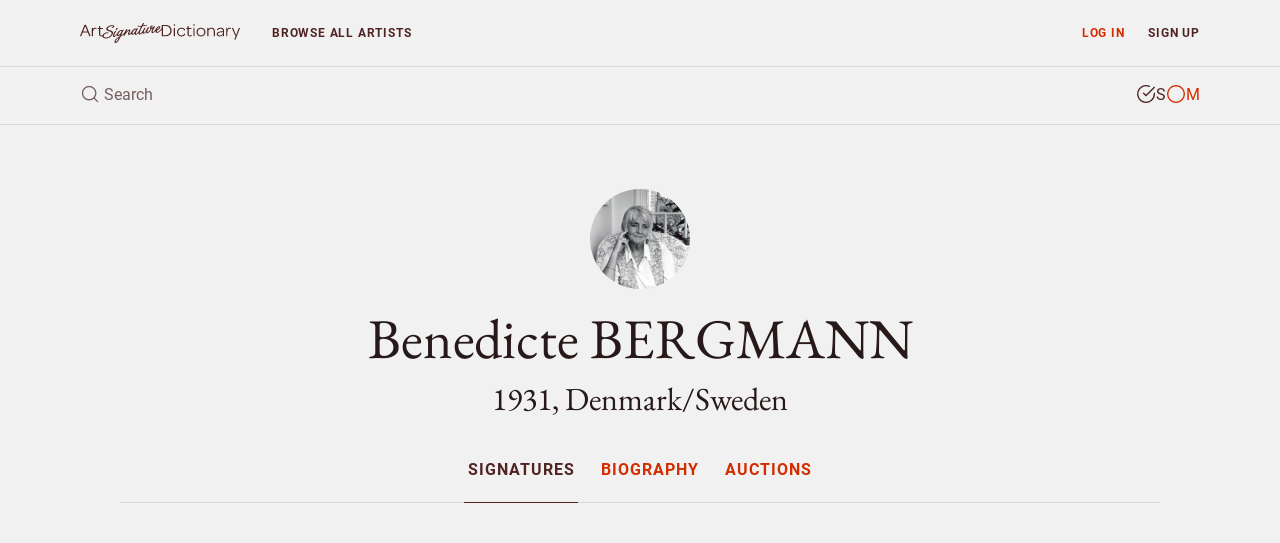

--- FILE ---
content_type: text/html; charset=UTF-8
request_url: https://www.artsignaturedictionary.com/artist/benedicte.bergmann
body_size: 7819
content:

<!DOCTYPE html>
<html lang="en">
<head>
    <meta charset="utf-8">
    <meta name="viewport" content="width=device-width, initial-scale=1, shrink-to-fit=no">
    <meta name="google-site-verification" content="tmLTSt1K6yltFDxpwl3cQ7UXAzjX-lNrTuc9C5Gh818">
    <style>.async-hide{opacity: 0 !important}</style>
    <script>(function(a,s,y,n,c,h,i,d,e){s.className+=' '+y;h.start=1*new Date;h.end=i=function(){s.className=s.className.replace(RegExp(' ?'+y),'')};(a[n]=a[n]||[]).hide=h;setTimeout(function(){i();h.end=null},c);h.timeout=c;})(window,document.documentElement,'async-hide','dataLayer',4000,{'GTM-TGBW6QC':true});</script>
    <script>
        window.dataLayer = window.dataLayer || [];
        window.dataLayer.push({"user_type":"Not Subscriber","user_status":"Logged Out"});
    </script>
    <script>(function(w,d,s,l,i){w[l]=w[l]||[];w[l].push({'gtm.start':new Date().getTime(),event:'gtm.js'});var f=d.getElementsByTagName(s)[0],j=d.createElement(s),dl=l!='dataLayer'?'&l='+l:'';j.async=true;j.src='https://www.googletagmanager.com/gtm.js?id='+i+dl;f.parentNode.insertBefore(j,f);})(window,document,'script','dataLayer','GTM-TGBW6QC');</script>
    <link rel="shortcut icon" type="image/ico" href="/favicon.ico">
    <script>
    (function(){
      var stripeLoaded = false;
      var stripeLoadPromise = null;
      function loadStripe() {
        if (stripeLoaded) return Promise.resolve();
        if (stripeLoadPromise) return stripeLoadPromise;
        stripeLoadPromise = new Promise(function(resolve, reject) {
          var script = document.createElement('script');
          script.src = 'https://js.stripe.com/v3/';
          script.async = true;
          script.onload = function() {
            stripeLoaded = true;
            resolve();
          };
          script.onerror = function() {
            reject(new Error('Failed to load Stripe'));
          };
          document.head.appendChild(script);
        });
        return stripeLoadPromise;
      }
      window.loadStripe = loadStripe;
      document.addEventListener('DOMContentLoaded', function() {
        var currentPath = window.location.pathname;
        var paymentTriggers = document.querySelectorAll('[data-stripe-trigger]');
        paymentTriggers.forEach(function(trigger) {
          trigger.addEventListener('click', loadStripe, {once: true});
          trigger.addEventListener('focus', loadStripe, {once: true});
        });
      });
    })();
    </script>
    <script>
    window.dataLayer = window.dataLayer || [];
    window.dataLayer.push({
      'event': 'adsense-load',
      'showAds': true
    });
    </script>
    <title>Benedicte BERGMANN (b. 1931), Denmark – Signatures</title>
    <meta name="description" content="Explore Benedicte BERGMANN, Denmark (b. 1931) - authentic signatures, monograms &amp; auction records to verify artwork authenticity.">
    <meta name="keywords" content="Benedicte BERGMANN, identify, artist, signture, monogram, biography, price, auction, art, artwork, painting, sculpture, watercolour, drawing, graphic, print, ceramic, glass, object">
    <link rel="canonical" href="https://www.artsignaturedictionary.com/artist/benedicte.bergmann">
    <meta property="og:title" content="Benedicte BERGMANN (b. 1931), Denmark – Signatures">
    <meta property="og:description" content="Explore Benedicte BERGMANN, Denmark (b. 1931) - authentic signatures, monograms &amp; auction records to verify artwork authenticity.">
    <meta property="og:url" content="https://www.artsignaturedictionary.com/artist/benedicte.bergmann">
    <meta property="og:image" content="https://www.artsignaturedictionary.com/images/upload/78/78334d75e1697d859bbe828bf2a65669-1000.jpg">
    <meta property="og:type" content="website">
    <meta property="article:publisher" content="https://www.facebook.com/artsignaturedictionary/">
    <link rel="preconnect" href="https://js.stripe.com">
    <link rel="preload" href="../../assets/css/artist.css?ver=1.3" as="style" onload="this.onload=null;this.rel='stylesheet'">
</head>

<body id="artist">
  <noscript><iframe src="https://www.googletagmanager.com/ns.html?id=GTM-TGBW6QC" height="0" width="0" style="display:none;visibility:hidden"></iframe></noscript>

<header class="container-fluid">
    <nav id="header-nav" class="row ">
        <div id="nav-home" class="d-flex col-6 col-sm-4 col-lg-3 col-xl-2">
            <a id="nav-logo" class="align-self-center nav-home" href="/" title="Back to homepage"></a>
        </div>

        <div id="nav-list" class="col">
            <div class="row no-gutters">
                <div id="prio-1" class="col-12 col-sm-8 order-sm-2">
                    <ul class="list-inline">
                        <li id="nav-login" class="login list-inline-item"><a class="nav-btn" href="/login/" data-toggle="modal" data-target="#login-modal">Log in</a></li>
                        <li id="nav-signup" class="signup list-inline-item"><a class="nav-btn" href="/signup/">Sign up</a></li>

                        <li id="nav-toggle" class="toggle list-inline-item"><button type="button" class="nav-btn" aria-label="menu"><i data-feather="menu" width="16" height="16"></i></button></li>
                    </ul>
                </div>

                <div id="prio-2" class="col-12 col-sm-4 order-sm-1">
                    <ul class="list-inline">
                        <li id="nav-browse" class="browse list-inline-item "><a class="nav-btn" href="/browse/">Browse <span class="d-none d-xs-inline d-lg-inline">all artists</span></a></li>
                    </ul>
                </div>
            </div>
        </div>
    </nav>
    
    <div id="header-search" class="row">
        <div id="header-search-input" class="col-12">
            <form action="javascript:void(0);">
                <div class="header-search-text">
                    <i data-feather="search" class="search-icon" width="20" height="20"></i>
                    <input id="search-field" type="search" autocomplete="off" placeholder="Search" >
                </div>

                <div class="header-search-type btn-group" data-toggle="buttons">
                    <label id="search-type-signatures" class="btn signatures active" title="Search signature">
                        <input type="radio" name="search-type" checked>
                        <span class="custom-radio">
                            <i data-feather="check-circle" width="20" height="20"></i>
                            <i data-feather="circle" width="20" height="20"></i>
                        </span>
                        S
                    </label>

                    <label id="search-type-monograms" class="btn monograms " title="Search monogram">
                        <input type="radio" name="search-type" >
                        <span class="custom-radio">
                            <i data-feather="check-circle" width="20" height="20"></i>
                            <i data-feather="circle" width="20" height="20"></i>
                        </span>
                        M
                    </label>
                </div>
            </form>

            <div id="header-search-loader">
              <div class="spinner"></div>
            </div>
        </div>
        
        <div id="header-search-results" class="search-results col-12">
            <ul class="table-list table-list-compact">
                <li id="search-header" class="table-head">
                    <div class="table-row">
                        <span class="table-cell name">Artist</span>
                        <span class="table-cell knownas">Also known as</span>
                        <span class="table-cell life">Born/Died</span>
                        <span class="table-cell countries">Country</span>
                    </div>
                </li>

                <li id="search-body" class="table-body">
                </li>

                <li id="search-footer" class="table-footer">
                    <div class="table-row">
                        <div class="table-cell">
                            <a class="title btn-allrecords" href="/search/"><span class="result-count"></span> more artists found</a>
                            <a class="cta btn-allrecords btn btn-outline-secondary" href="/search/">Show all results</a>
                        </div>
                    </div>
                </li>
            </ul>
        </div>
    </div>
</header>
  <main>
    <article itemscope itemtype="http://schema.org/Person">
      <meta itemprop="name" content="Benedicte BERGMANN" />
      <meta itemprop="birthDate" content="1931" />
      <meta itemprop="birthPlace" content="Denmark" />
      <meta itemprop="deathDate" content="" />
      <meta itemprop="deathPlace" content="" />
      <meta itemprop="additionalName" content="" />
      <meta itemprop="workLocation" content="Denmark/Sweden" />

      <section id="artist-header" class="container-fluid">
        <div id="artist-header-info" class="row">
  <div class="col-12">
      <div id="artist-header-info-img" class="rounded-circle">
        <img src="https://www.artsignaturedictionary.com/images/upload/21/21f9829219a85f747c56ab938a4e0f2b-400.jpg" alt="Portrait of Benedicte BERGMANN, " itemprop="image">
      </div>

    <div id="artist-header-info-desc">
      <h1 class="name">
        Benedicte BERGMANN
      </h1>
      <p class="h2 info wbr">1931, Denmark/Sweden</p>
      
    </div>
  </div>
</div>        <div id="artist-header-menu" class="row no-gutters">
  <div class="col-12">
    <nav role="navigation" aria-label="Artist menu">
      <ul role="menu">
        <li role="menuitem" class="artist-nav-item" title="Signatures & Monograms"><a href="/artist/benedicte.bergmann" class="active" data-section="signatures">Signatures</a></li>
        <li role="menuitem" class="artist-nav-item" title="Biography"><a href="/artist/benedicte.bergmann/biography" class="" data-section="biography">Biography</a></li>
        <li role="menuitem" class="artist-nav-item" title="Auction results"><a href="/artist/benedicte.bergmann/artprices" class="" data-section="auctions">Auctions</a></li>
      </ul>
    </nav>
  </div>
</div>

<ins class="adsbygoogle main-slot" style="display:block" data-ad-client="ca-pub-4613575885720606" data-ad-slot="6247434648" data-ad-format="auto" data-full-width-responsive="true"></ins>
      </section>

      <section id="artist-signatures" class="container-fluid has-genuine  has-signature   ">
  <div class="artist-section-intro row">
    <div class="col-12">
    <h2>Signatures &amp; monograms</h2>
      <p>Explore 2 authentic signatures and monograms by Benedicte Bergmann for verification and study.</p>
    </div>
  </div>
  
  <div id="signatures-filter" class="row">
    <div class="col-12 toggle">
      <button class="btn btn-primary btn-block btn-md">Filter</button>
    </div>

    <div class="col menu">
      <div class="btn-toolbar" role="toolbar" aria-label="Filter toolbar">
        <div id="filter-gallery-authenticity" role="group" aria-label="Choose authenticity">
          <button id="filter-gallery-authenticity-genuine" class="btn btn-link active" type="button" data-label="genuine" >Genuine</button>
          <span class="sep">/</span>
          <button id="filter-gallery-authenticity-counterfeit" class="btn btn-link" type="button" data-label="counterfeit" disabled>Forgery</button>
        </div>
        
        <div id="filter-gallery-type" class="dropdown" role="group" aria-label="Choose type">
          <button class="btn btn-link dropdown-toggle" data-toggle="dropdown" aria-haspopup="true" aria-expanded="false" type="button" disabled>
            <span class="label">All types</span>
          </button>
          <div class="dropdown-menu" role="menu">
            <a id="filter-gallery-type-both" class="dropdown-item active" href="javascript:void(0)" role="menuitem" tabindex="-1" data-label="all">All types</a>
            <div class="dropdown-divider"></div>
            <a id="filter-gallery-type-signatures" class="dropdown-item" href="javascript:void(0)" role="menuitem" tabindex="-1" data-label="signature">Signatures</a>
            <a id="filter-gallery-type-monograms" class="dropdown-item" href="javascript:void(0)" role="menuitem" tabindex="-1" data-label="monogram">Monograms</a>
          </div>
        </div>
        
        <div id="filter-gallery-medium" class="dropdown" role="group" aria-label="Choose medium">
          <button class="btn btn-link dropdown-toggle" data-toggle="dropdown" aria-haspopup="true" aria-expanded="false" type="button" disabled>
            <span class="label">All mediums</span>
          </button>
          <div class="dropdown-menu" role="menu">
            <a id="all" class="dropdown-item active" href="javascript:void(0)" role="menuitem" tabindex="-1" data-label="all">All mediums</a>
            <div class="dropdown-divider"></div>
            <a id="filter-gallery-medium-unknown" class="dropdown-item" href="javascript:void(0)" role="menuitem" tabindex="-1" data-label="medium-unknown">Unknown</a>
          </div>
        </div>
        
        <div id="filter-gallery-layout" role="group" aria-label="Choose layout">
          <button id="filter-gallery-layout-list" class="btn btn-link active" type="button" data-label="gallery-list"><span class="label">List view</span></button>
          <span class="sep">/</span>
          <button id="filter-gallery-layout-carousel" class="btn btn-link" type="button" data-label="gallery-carousel"><span class="label">Gallery view</span></button>
        </div>
      </div>
    </div>
  </div>

  <div id="signatures-gallery" class="row">
    <div id="signatures-gallery-content" class="col-12">
      <div id="gallery-controls">
        <div class="row justify-content-between">
          <button type="button" class="gallery-nav gallery-prev col-auto btn-link">Previous</button>

          <div class="gallery-count col-auto">
            <span class="current"></span> <span class="sep">/</span> <span class="total"></span>
          </div>

          <button type="button" class="gallery-nav gallery-next col-auto btn-link">Next</button>
        </div>
      </div>
      
      <div id="gallery" class="gallery gallery-list">
          <div class="gallery-item genuine signature   medium-unknown" itemscope itemtype="http://schema.org/VisualArtwork">
            <meta itemprop="artMedium" content="">
            <meta itemprop="fileFormat" content="jpeg">
              
            <div class="item-img">
              <img loading="lazy" class="img-fluid lazyload" data-src="https://www.artsignaturedictionary.com/images/upload/78/78334d75e1697d859bbe828bf2a65669-1000.jpg" alt="Authentic signature by Benedicte BERGMANN on  artwork" itemprop="image" />
            </div>
            
            <div class="item-info">
              <div class="item-caption">
                <div class="row">
                  <div class="col-12">
                  </div>

                  <div class="col-12">
                    <p class="item-title" itemprop="description">Signature considered genuine</p>
                  </div>
                </div>
              </div>
            </div>
          </div>

          <div class="gallery-item genuine signature   medium-unknown" itemscope itemtype="http://schema.org/VisualArtwork">
            <meta itemprop="artMedium" content="">
            <meta itemprop="fileFormat" content="jpeg">
              
            <div class="item-img">
              <img loading="lazy" class="img-fluid lazyload" data-src="https://www.artsignaturedictionary.com/images/upload/ca/cafad211acb219eec6ec1400ed03f98b-1000.jpg" alt="Authentic signature by Benedicte BERGMANN on  artwork" itemprop="image" />
            </div>
            
            <div class="item-info">
              <div class="item-caption">
                <div class="row">
                  <div class="col-12">
                  </div>

                  <div class="col-12">
                    <p class="item-title" itemprop="description">Signature considered genuine</p>
                  </div>
                </div>
              </div>
            </div>
          </div>

      </div>
      
      <div id="gallery-thumbnails">
        <div class="row"></div>
      </div>
    </div>
    
    <ins class="adsbygoogle main-slot" style="display:block" data-ad-client="ca-pub-4613575885720606" data-ad-slot="7866610407" data-ad-format="auto" data-full-width-responsive="true"></ins>
</section>                </article>

    <section id="artist-similar" class="container-fluid">
  <div id="similar-artists-grid" class="row">
    <div class="col-12">
      <h2>Explore other artists</h2>
      <p>Discover other notable artists who were contemporaries of Benedicte BERGMANN. These artists worked during the same period, offering valuable insights into artistic movements, signature styles, and authentication practices. Exploring related artists makes it easier to recognize common characteristics and artistic conventions of their era.</p><br />
    </div>

    <div class="col-12 col-sm-6 col-md-4 col-lg-3">
      <div class="similar-artist-card">
        <a href="/artist/finnur.j%C3%B3nsson" class="similar-artist-link" onclick="artistModule.similarArtistClick('/artist/finnur.j%C3%B3nsson')">
          <div class="similar-artist-info">
            <h3 class="similar-artist-name h4">Finnur JÓNSSON</h3>
            <p class="similar-artist-story">1858–1934, Iceland</p>
          </div>
        </a>
      </div>
    </div>
    <div class="col-12 col-sm-6 col-md-4 col-lg-3">
      <div class="similar-artist-card">
        <a href="/artist/richard+caton+the+younger.woodville" class="similar-artist-link" onclick="artistModule.similarArtistClick('/artist/richard+caton+the+younger.woodville')">
          <div class="similar-artist-info">
            <h3 class="similar-artist-name h4">Richard Caton The Younger WOODVILLE</h3>
            <p class="similar-artist-story">1856–1927, England</p>
          </div>
        </a>
      </div>
    </div>
    <div class="col-12 col-sm-6 col-md-4 col-lg-3">
      <div class="similar-artist-card">
        <a href="/artist/jacqueline.marval" class="similar-artist-link" onclick="artistModule.similarArtistClick('/artist/jacqueline.marval')">
          <div class="similar-artist-info">
            <h3 class="similar-artist-name h4">Jacqueline MARVAL</h3>
            <p class="similar-artist-story">1866–1932, France</p>
          </div>
        </a>
      </div>
    </div>
    <div class="col-12 col-sm-6 col-md-4 col-lg-3">
      <div class="similar-artist-card">
        <a href="/artist/folmer.bendtsen" class="similar-artist-link" onclick="artistModule.similarArtistClick('/artist/folmer.bendtsen')">
          <div class="similar-artist-info">
            <h3 class="similar-artist-name h4">Folmer BENDTSEN</h3>
            <p class="similar-artist-story">1907–1993, Denmark</p>
          </div>
        </a>
      </div>
    </div>
    <div class="col-12 col-sm-6 col-md-4 col-lg-3">
      <div class="similar-artist-card">
        <a href="/artist/john+maclauchlan.milne" class="similar-artist-link" onclick="artistModule.similarArtistClick('/artist/john+maclauchlan.milne')">
          <div class="similar-artist-info">
            <h3 class="similar-artist-name h4">John Maclauchlan MILNE</h3>
            <p class="similar-artist-story">1886–1957, Scotland</p>
          </div>
        </a>
      </div>
    </div>
    <div class="col-12 col-sm-6 col-md-4 col-lg-3">
      <div class="similar-artist-card">
        <a href="/artist/ebba.hedquist" class="similar-artist-link" onclick="artistModule.similarArtistClick('/artist/ebba.hedquist')">
          <div class="similar-artist-info">
            <h3 class="similar-artist-name h4">Ebba HEDQUIST</h3>
            <p class="similar-artist-story">1909–2001, Sweden</p>
          </div>
        </a>
      </div>
    </div>
    <div class="col-12 col-sm-6 col-md-4 col-lg-3">
      <div class="similar-artist-card">
        <a href="/artist/giacomo.puccini" class="similar-artist-link" onclick="artistModule.similarArtistClick('/artist/giacomo.puccini')">
          <div class="similar-artist-info">
            <h3 class="similar-artist-name h4">Giacomo PUCCINI</h3>
            <p class="similar-artist-story">1858–1924, Italy</p>
          </div>
        </a>
      </div>
    </div>
    <div class="col-12 col-sm-6 col-md-4 col-lg-3">
      <div class="similar-artist-card">
        <a href="/artist/gregoire+johannes.boonzaier" class="similar-artist-link" onclick="artistModule.similarArtistClick('/artist/gregoire+johannes.boonzaier')">
          <div class="similar-artist-info">
            <h3 class="similar-artist-name h4">Gregoire Johannes BOONZAIER</h3>
            <p class="similar-artist-story">1909–2005, South Africa</p>
          </div>
        </a>
      </div>
    </div>
  </div>
</section>
  </main>

  <div id="login-lock" class="modal fade" >
  <div class="modal-dialog">
    <div class="modal-content">
      <div class="modal-body">
        <div class="container-fluid">
          <div class="row no-gutters">
            <div class="login-content col-12 col-sm-6">
              <form id="login-lock-form" action="javascript:void(0);">
                <p class="h3">Log in</p>
                <p class="mb-4">You have reached your daily preview limit. Continue exploring by logging in below.</p>

                <div id="login-lock-input-email" class="form-group input">
                  <input id="login-lock-email" class="validate-email form-control form-control-danger" type="email" placeholder="Email" autocomplete="username">
                  <div class="invalid-feedback">Incorrect email address.</div>
                </div>

                <div id="login-lock-input-password" class="form-group input">
                  <input id="login-lock-password" class="login-password form-control form-control-danger" type="password" placeholder="Password" autocomplete="current-password">
                  <div class="invalid-feedback">Incorrect password.</div>
                </div>

                <div id="login-lock-remember" class="form-group">
                  <div class="custom-control custom-checkbox">
                    <input id="login-lock-remember-check" class="custom-control-input" type="checkbox" />
                    <label for="login-lock-remember-check" class="custom-control-label">Remember me</label>
                  </div>
                </div>

                <button id="login-lock-button" class="btn btn-block btn-secondary" type="submit">Log in</button>

                <div class="footer">
                  <button class="lost-password lost-toggle btn-link" type="button">Lost your password?</button>
                </div>
              </form>

              <form id="login-lock-lostpassword-form">
                <p class="h3">Lost password</p>
                <p class="mb-4">Enter the email address used when creating your account.</p>

                <div id="login-lock-lostpassword-input-email" class="form-group input">
                  <input id="login-lock-lostpassword-email" class="validate-email form-control form-control-danger" type="email" placeholder="Email" autocomplete="username">
                  <div class="invalid-feedback">Incorrect email address.</div>
                </div>

                <button id="login-lock-lostpassword-submit" class="lostpassword-submit btn btn-block btn-secondary" type="submit">Send new password</button>

                <div class="footer">
                  <button class="remember-password lost-toggle btn-link" type="button">Back to log in</button>
                </div>
              </form>

              <div id="login-lock-lostpassword-confirm">
                <h4>You got mail</h4>
                <p class="mb-4">A new password has successfully been generated and sent to <span class="email-sent-to"></span></p>

                <button type="button" class="back-to-login lost-toggle btn btn-secondary">Log in</button>
              </div>
            </div>

            <div class="signup-content col-12 col-sm-6" style="background-image: url(https://www.artsignaturedictionary.com/images/upload/78/78334d75e1697d859bbe828bf2a65669-1000.jpg)">
              <div class="signup">
                <p class="h3">Start your 7-day free trial</p>
                <p class="description">Unlock unlimited access to over 20,000 artists — including genuine and forged signatures, biographies, and auction results.</p>
                
                <ul class="plan-benefits list-unstyled">
                  <li><i data-feather="search" width="16" height="16"></i> Identify artists by signature</li>
                  <li><i data-feather="user" width="16" height="16"></i> Compare genuine and forged</li>
                  <li><i data-feather="book-open" width="16" height="16"></i> Explore artist provenance</li>
                  <li><i data-feather="award" width="16" height="16"></i> Enjoy an ad-free experience</li>
                  <li><i data-feather="clock" width="16" height="16"></i> Unlimited access</li>
                </ul>

                <a href="/signup/" class="btn btn-primary btn-md btn-block">Start free trial</a>
                <p class="cancel-anytime">Cancel anytime</p>
              </div>
            </div>
          </div>
        </div>
      </div>
    </div>
  </div>
</div>

<div id="signup-lock" class="signup-modal modal fade" >
  <div class="modal-dialog">
    <div class="modal-content">
      <div class="modal-body">
        <div class="container-fluid">
          <form id="signup-container-form" class="row justify-content-center">
            <div id="signup-step-1" class="signup-step col">
              <div class="step-heading">
                <h1>Add subscription</h1>
                <p class="text-muted">Explore Benedicte BERGMANN, 1931, Denmark/Sweden and over 20.000 more artists.</p>
              </div>

              <div class="plan-selection">
                <div class="plan-toggle">
                  <button type="button" class="btn btn-md plan-btn active" data-plan="monthly">Monthly</button>
                  <button type="button" class="btn btn-md plan-btn" data-plan="yearly">Yearly <span class="discount-badge">Save 15%</span></button>
                </div>
              </div>
              
              <ul class="plan-benefits list-unstyled">
                <li><i data-feather="gift" width="16" height="16"></i> 7 days free trial</li>
                <li><i data-feather="clock" width="16" height="16"></i> Unlimited access</li>
                <li><i data-feather="award" width="16" height="16"></i> No ads</li>
                <li><i data-feather="slash" width="16" height="16"></i> Cancel when you want</li>
              </ul>
              
              <div class="plan-price">
                <div class="price-display">
                  <span class="price h2" id="current-price">$12</span>
                  <span class="period" id="current-period">/month</span>
                </div>

                <div class="trial-info">
                  <span id="trial-info" class="text-muted">7 days free, then $12/month</span>
                </div>

                <div class="yearly-savings" id="yearly-savings">
                  Yearly savings text
                </div>
              </div>

              <button type="button" id="submit-step-1" class="btn btn-primary btn-block" data-stripe-trigger>Choose payment method</button>
            </div>

            <div id="signup-step-2" class="signup-step col d-none">
              <div class="step-heading">
                <h1>Payment method</h1>
              </div>
              
              <div class="form-group coupon">
                <input id="signup-coupon" type="text" class="form-control" placeholder="Discount coupon">
                <small class="form-text text-muted">If you have one.</small>
              </div>

              <div id="existing-cards-section" class="form-group" style="display: none;">
                <div id="existing-cards-list" class="existing-cards-list">
                </div>

                <div class="new-card-option">
                  <div class="custom-control custom-radio">
                    <input class="custom-control-input" type="radio" name="payment-method" id="add-new-card" value="new">
                    <label class="custom-control-label" for="add-new-card">
                      Add new payment method
                    </label>
                  </div>
                </div>
              </div>

              <div id="new-card-section" class="form-group">
                <div id="card-element"></div>
                <small id="card-errors" class="form-text text-muted">Your card is safely processed and secured.</small>
              </div>

              <input type="hidden" id="selected-plan" name="plan" value="monthly">
              <input type="hidden" id="selected-payment-method" name="payment-method" value="">
              
              <button type="button" id="submit-step-2" class="btn btn-primary btn-block">Start subscribing</button>
            </div>

            <div id="signup-step-3" class="signup-step col d-none">
              <div class="step-heading">
                <h1>Subscription added</h1>
                <p class="text-muted">Your subscription is now active.</p>
              </div>

              <button type="button" class="btn-close-modal btn btn-md btn-primary">Close</button>
            </div>
          </form>
        </div>
      </div>
    </div>
  </div>
</div>  <div id="login-modal" class="modal fade">
    <div class="modal-dialog modal-sm">
        <div class="modal-content">
            <div class="modal-header">
                <div class="modal-title">Subscriber log in</div>
                <button type="button" class="btn-close-modal btn-link" data-dismiss="modal"><i data-feather="x" width="24" height="24"></i></button>
            </div>

            <div class="modal-body">
                <div id="login-form">
                  <form>
                    <div id="login-input-email" class="form-group">
                        <input id="login-email" class="validate-email form-control form-control-danger" tabindex="1" type="email" placeholder="Email" autocomplete="username">
                        <div class="invalid-feedback">Incorrect email address.</div>
                    </div>

                    <div id="login-input-password" class="form-group">
                        <input id="login-password" class="form-control form-control-danger" tabindex="2" type="password" placeholder="Password" autocomplete="current-password">
                        <div class="invalid-feedback">Incorrect password.</div>
                    </div>

                    <div id="login-check-remember" class="form-group">
                        <div class="custom-control custom-checkbox">
                          <input id="login-remember" class="custom-control-input" type="checkbox">
                          <label for="login-remember" class="custom-control-label">Remember me</label>
                        </div>
                    </div>

                    <div id="login-submit" class="form-group mb-2">
                        <button id="login-button" class="btn btn-block btn-secondary" type="submit">Log in</button>
                    </div>

                    <button type="button" class="btn-lost-psw btn-link">Lost your password?</button>
                  </form>
                </div>
                
                <div id="lostpassword-form">
                    <form>
                        <div id="lostpassword-input-email" class="form-group input">
                            <input id="lostpassword-email" class="validate-email form-control form-control-danger" tabindex="-1" type="email" placeholder="Email" autocomplete="username">
                            <div class="invalid-feedback">Incorrect email address.</div>
                        </div>

                        <div id="lostpassword-submit" class="form-group mb-2">
                            <button class="btn btn-block btn-secondary" type="submit">Send new password</button>
                        </div>
                    </form>

                    <button type="button" class="btn-remember-psw btn-link">Remember your password?</button>
                </div>
                
                <div id="lostpassword-confirm">
                    <p>Your new password has been sent to <span class="email-sent-to"></span>.</p>

                    <button type="button" class="btn btn-block btn-secondary">Log in</button>
                </div>
            </div>

            <div class="modal-footer">
                <div class="sign-up">Not a member? <a id="nav-modal-signup" class="btn-signup" href="/signup/">Sign up</a></div>
            </div>
        </div>
    </div>
</div>  <footer class="container-fluid">
    <div class="footer-crumbs row">
      <nav class="col-12">
        <ul itemscope itemtype="http://schema.org/BreadcrumbList">
          <li id="nav-home" class="crumb-item logo" itemprop="itemListElement" itemscope itemtype="http://schema.org/ListItem">
            <a href="../../" class="nav-home" title="Back to homepage" itemprop="item">
              <meta itemprop="position" content="1">
              <span itemprop="name">Homepage</span>
            </a>
          </li>

            <li class="crumb-item name" itemprop="itemListElement" itemscope itemtype="http://schema.org/ListItem">
              <a href="/artist/benedicte.bergmann" itemprop="item">
                <meta itemprop="position" content="2">
                <span itemprop="name">Benedicte BERGMANN</span>
              </a>
            </li>




        </ul>
      </nav>
    </div>

  <div class="footer-link-farm row">
    <nav class="col-sm-6">
      <ul>
        <li id="nav-about" class="about"><a href="/about/">About</a></li>
        <li id="nav-privacyterms" class="privacy"><a href="/privacyterms/">Privacy & Terms</a></li>
        <li id="nav-contact" class="contact"><a href="/contact/">Contact</a></li>
      </ul>
    </nav>
    
    <div class="col-sm-6">
      <ul class="social">
        <li><a href="https://www.facebook.com/artsignaturedictionary">Facebook</a></li>
        <li><a href="https://www.instagram.com/artsignaturedictionary/">Instagram</a></li>
      </ul>
    </div>
  </div>
</footer>

<script type="text/javascript" src="../../assets/js/libs/mustache.min.js"></script>
<script type="text/javascript" src="../../assets/js/libs/js.cookie.min.js"></script>
<script type="text/javascript" src="../../assets/js/libs/jquery.min.js"></script>
<script type="text/javascript" src="../../assets/js/libs/jquery.easing.1.3.min.js"></script>
<script type="text/javascript" src="../../assets/js/libs/popper.min.js"></script>
<script type="text/javascript" src="../../assets/js/libs/bootstrap.min.js"></script>
<script type="text/javascript" src="../../assets/js/libs/jquery-scrolltofixed-min.js"></script>
<script type="text/javascript" src="../../assets/js/libs/feather.min.js"></script>
<script>feather.replace({'stroke-width': 1.6})</script>
<script type="text/javascript" src="../../assets/js/libs/jquery.typewatch.js"></script>

<script type="text/javascript" src="../../assets/js/asd.js?ver=1.2"></script>
<script type="text/javascript" src="../../assets/js/asd.session.js?ver=1.2"></script>
<script type="text/javascript" src="../../assets/js/asd.search.js?ver=1.2"></script>

<script id="search-template" type="x-tmpl-mustache">
  <a id="{{id}}" class="table-row" href="{{artistLink}}" onclick="searchModule.artistClick('{{artistLink}}')">
	  <span class="table-cell name {{^artistName}}no-text{{/artistName}} {{#knownAs}}next-has-text{{/knownAs}} {{^knownAs}}next-no-text{{/knownAs}}">{{{artistName}}}</span>
		<span class="table-cell knownas {{^knownAs}}no-text{{/knownAs}} {{#life}}next-has-text{{/life}} {{^life}}next-no-text{{/life}}">{{knownAs}}</span>
		<span class="table-cell life {{^life}}no-text{{/life}} {{#countries}}next-has-text{{/countries}} {{^countries}}next-no-text{{/countries}}">{{life}}</span>
		<span class="table-cell countries {{^countries}}no-text{{/countries}}">{{{countries}}}</span>
	</a>
</script>
  
  <script>
    window.pricingConfig = {
      currencySign: '$',
      monthlyPrice: 12,
      yearlyPrice: 122,
      yearlySavings: 22    };
  </script>
    <script type="text/javascript" src="../../assets/js/libs/jquery.bxslider.min.js"></script>
  <script type="text/javascript" src="../../assets/js/libs/lazysizes.min.js" async=""></script>
  <script type="text/javascript" src="../../assets/js/asd.artist.js?ver=1.2"></script>
  <script type="text/javascript" src="../../assets/js/asd.artist-modals.js?ver=1.2"></script>
  <script>
    $(document).ready(function () {
      if (window.history && window.history.pushState) {
        $(window).on('popstate', function() {
          window.location.href = '';
        });
      }
    });
  </script>
</body>
</html>


--- FILE ---
content_type: text/html; charset=utf-8
request_url: https://www.google.com/recaptcha/api2/aframe
body_size: 224
content:
<!DOCTYPE HTML><html><head><meta http-equiv="content-type" content="text/html; charset=UTF-8"></head><body><script nonce="HXLYSF4Ym2a1c1jmQ2kLsg">/** Anti-fraud and anti-abuse applications only. See google.com/recaptcha */ try{var clients={'sodar':'https://pagead2.googlesyndication.com/pagead/sodar?'};window.addEventListener("message",function(a){try{if(a.source===window.parent){var b=JSON.parse(a.data);var c=clients[b['id']];if(c){var d=document.createElement('img');d.src=c+b['params']+'&rc='+(localStorage.getItem("rc::a")?sessionStorage.getItem("rc::b"):"");window.document.body.appendChild(d);sessionStorage.setItem("rc::e",parseInt(sessionStorage.getItem("rc::e")||0)+1);localStorage.setItem("rc::h",'1768957210630');}}}catch(b){}});window.parent.postMessage("_grecaptcha_ready", "*");}catch(b){}</script></body></html>

--- FILE ---
content_type: text/css
request_url: https://www.artsignaturedictionary.com/assets/css/artist.css?ver=1.3
body_size: 40893
content:
@font-face{font-display:swap;font-family:'EB Garamond';font-style:normal;font-weight:400;src:url("../fonts/eb-garamond/eb-garamond-v26-cyrillic_cyrillic-ext_greek_greek-ext_latin_latin-ext_vietnamese-regular.woff2") format("woff2"),url("../fonts/eb-garamond/eb-garamond-v26-cyrillic_cyrillic-ext_greek_greek-ext_latin_latin-ext_vietnamese-regular.woff") format("woff")}@font-face{font-display:swap;font-family:'EB Garamond';font-style:italic;font-weight:400;src:url("../fonts/eb-garamond/eb-garamond-v26-cyrillic_cyrillic-ext_greek_greek-ext_latin_latin-ext_vietnamese-italic.woff2") format("woff2"),url("../fonts/eb-garamond/eb-garamond-v26-cyrillic_cyrillic-ext_greek_greek-ext_latin_latin-ext_vietnamese-italic.woff") format("woff")}@font-face{font-display:swap;font-family:'EB Garamond';font-style:normal;font-weight:700;src:url("../fonts/eb-garamond/eb-garamond-v26-cyrillic_cyrillic-ext_greek_greek-ext_latin_latin-ext_vietnamese-700.woff2") format("woff2"),url("../fonts/eb-garamond/eb-garamond-v26-cyrillic_cyrillic-ext_greek_greek-ext_latin_latin-ext_vietnamese-700.woff") format("woff")}@font-face{font-display:swap;font-family:'EB Garamond';font-style:italic;font-weight:700;src:url("../fonts/eb-garamond/eb-garamond-v26-cyrillic_cyrillic-ext_greek_greek-ext_latin_latin-ext_vietnamese-700italic.woff2") format("woff2"),url("../fonts/eb-garamond/eb-garamond-v26-cyrillic_cyrillic-ext_greek_greek-ext_latin_latin-ext_vietnamese-700italic.woff") format("woff")}@font-face{font-display:swap;font-family:'Roboto';font-style:normal;font-weight:300;src:url("../fonts/roboto/roboto-v30-cyrillic_cyrillic-ext_greek_greek-ext_latin_latin-ext_vietnamese-300.woff2") format("woff2"),url("../fonts/roboto/roboto-v30-cyrillic_cyrillic-ext_greek_greek-ext_latin_latin-ext_vietnamese-300.woff") format("woff")}@font-face{font-display:swap;font-family:'Roboto';font-style:italic;font-weight:300;src:url("../fonts/roboto/roboto-v30-cyrillic_cyrillic-ext_greek_greek-ext_latin_latin-ext_vietnamese-300italic.woff2") format("woff2"),url("../fonts/roboto/roboto-v30-cyrillic_cyrillic-ext_greek_greek-ext_latin_latin-ext_vietnamese-300italic.woff") format("woff")}@font-face{font-display:swap;font-family:'Roboto';font-style:normal;font-weight:400;src:url("../fonts/roboto/roboto-v30-cyrillic_cyrillic-ext_greek_greek-ext_latin_latin-ext_vietnamese-regular.woff2") format("woff2"),url("../fonts/roboto/roboto-v30-cyrillic_cyrillic-ext_greek_greek-ext_latin_latin-ext_vietnamese-regular.woff") format("woff")}@font-face{font-display:swap;font-family:'Roboto';font-style:italic;font-weight:400;src:url("../fonts/roboto/roboto-v30-cyrillic_cyrillic-ext_greek_greek-ext_latin_latin-ext_vietnamese-italic.woff2") format("woff2"),url("../fonts/roboto/roboto-v30-cyrillic_cyrillic-ext_greek_greek-ext_latin_latin-ext_vietnamese-italic.woff") format("woff")}@font-face{font-display:swap;font-family:'Roboto';font-style:normal;font-weight:700;src:url("../fonts/roboto/roboto-v30-cyrillic_cyrillic-ext_greek_greek-ext_latin_latin-ext_vietnamese-700.woff2") format("woff2"),url("../fonts/roboto/roboto-v30-cyrillic_cyrillic-ext_greek_greek-ext_latin_latin-ext_vietnamese-700.woff") format("woff")}@font-face{font-display:swap;font-family:'Roboto';font-style:italic;font-weight:700;src:url("../fonts/roboto/roboto-v30-cyrillic_cyrillic-ext_greek_greek-ext_latin_latin-ext_vietnamese-700italic.woff2") format("woff2"),url("../fonts/roboto/roboto-v30-cyrillic_cyrillic-ext_greek_greek-ext_latin_latin-ext_vietnamese-700italic.woff") format("woff")}.btn{display:inline-block;font-weight:700;text-align:center;white-space:nowrap;vertical-align:middle;-webkit-user-select:none;-moz-user-select:none;user-select:none;text-transform:uppercase;letter-spacing:.05rem;border:1px solid transparent;padding:.665rem 1.05rem;font-size:.875rem;line-height:1.5;border-radius:.75rem;transition:color 0.15s ease-in-out,background-color 0.15s ease-in-out,border-color 0.15s ease-in-out,box-shadow 0.15s ease-in-out}.btn:hover,.btn:focus{text-decoration:none}.btn:focus,.btn.focus{outline:0;box-shadow:0 0 0 0 rgba(0,0,0,0)}.btn.disabled,.btn:disabled{opacity:1;box-shadow:none}.btn:not(:disabled):not(.disabled){cursor:pointer}.btn:not(:disabled):not(.disabled):active,.btn:not(:disabled):not(.disabled).active{background-image:none;box-shadow:inset 0 0 0 transparent}.btn:not(:disabled):not(.disabled):active:focus,.btn:not(:disabled):not(.disabled).active:focus{box-shadow:0 0 0 0 rgba(0,0,0,0),inset 0 0 0 transparent}a.btn.disabled,fieldset:disabled a.btn{pointer-events:none}.btn-primary{color:#F9F8F8;background-color:#512424;border-color:#512424;box-shadow:inset 0 0 0 transparent,0 0 0 transparent}.btn-primary:hover{color:#F9F8F8;background-color:#371818;border-color:#2e1414}.btn-primary:focus,.btn-primary.focus{box-shadow:inset 0 0 0 transparent,0 0 0 transparent,0 0 0 0 rgba(81,36,36,0.5)}.btn-primary.disabled,.btn-primary:disabled{color:#F9F8F8;background-color:#512424;border-color:#512424}.btn-primary:not(:disabled):not(.disabled):active,.btn-primary:not(:disabled):not(.disabled).active,.show>.btn-primary.dropdown-toggle{color:#F9F8F8;background-color:#2e1414;border-color:#251010}.btn-primary:not(:disabled):not(.disabled):active:focus,.btn-primary:not(:disabled):not(.disabled).active:focus,.show>.btn-primary.dropdown-toggle:focus{box-shadow:inset 0 0 0 transparent,0 0 0 0 rgba(81,36,36,0.5)}.btn-secondary{color:#F9F8F8;background-color:#d22d00;border-color:#d22d00;box-shadow:inset 0 0 0 transparent,0 0 0 transparent}.btn-secondary:hover{color:#F9F8F8;background-color:#ac2500;border-color:#9f2200}.btn-secondary:focus,.btn-secondary.focus{box-shadow:inset 0 0 0 transparent,0 0 0 transparent,0 0 0 0 rgba(210,45,0,0.5)}.btn-secondary.disabled,.btn-secondary:disabled{color:#F9F8F8;background-color:#d22d00;border-color:#d22d00}.btn-secondary:not(:disabled):not(.disabled):active,.btn-secondary:not(:disabled):not(.disabled).active,.show>.btn-secondary.dropdown-toggle{color:#F9F8F8;background-color:#9f2200;border-color:#921f00}.btn-secondary:not(:disabled):not(.disabled):active:focus,.btn-secondary:not(:disabled):not(.disabled).active:focus,.show>.btn-secondary.dropdown-toggle:focus{box-shadow:inset 0 0 0 transparent,0 0 0 0 rgba(210,45,0,0.5)}.btn-success{color:#F9F8F8;background-color:#82A728;border-color:#82A728;box-shadow:inset 0 0 0 transparent,0 0 0 transparent}.btn-success:hover{color:#F9F8F8;background-color:#6a8821;border-color:#627e1e}.btn-success:focus,.btn-success.focus{box-shadow:inset 0 0 0 transparent,0 0 0 transparent,0 0 0 0 rgba(130,167,40,0.5)}.btn-success.disabled,.btn-success:disabled{color:#F9F8F8;background-color:#82A728;border-color:#82A728}.btn-success:not(:disabled):not(.disabled):active,.btn-success:not(:disabled):not(.disabled).active,.show>.btn-success.dropdown-toggle{color:#F9F8F8;background-color:#627e1e;border-color:#5a741c}.btn-success:not(:disabled):not(.disabled):active:focus,.btn-success:not(:disabled):not(.disabled).active:focus,.show>.btn-success.dropdown-toggle:focus{box-shadow:inset 0 0 0 transparent,0 0 0 0 rgba(130,167,40,0.5)}.btn-info{color:#F9F8F8;background-color:#17a2b8;border-color:#17a2b8;box-shadow:inset 0 0 0 transparent,0 0 0 transparent}.btn-info:hover{color:#F9F8F8;background-color:#138496;border-color:#117a8b}.btn-info:focus,.btn-info.focus{box-shadow:inset 0 0 0 transparent,0 0 0 transparent,0 0 0 0 rgba(23,162,184,0.5)}.btn-info.disabled,.btn-info:disabled{color:#F9F8F8;background-color:#17a2b8;border-color:#17a2b8}.btn-info:not(:disabled):not(.disabled):active,.btn-info:not(:disabled):not(.disabled).active,.show>.btn-info.dropdown-toggle{color:#F9F8F8;background-color:#117a8b;border-color:#10707f}.btn-info:not(:disabled):not(.disabled):active:focus,.btn-info:not(:disabled):not(.disabled).active:focus,.show>.btn-info.dropdown-toggle:focus{box-shadow:inset 0 0 0 transparent,0 0 0 0 rgba(23,162,184,0.5)}.btn-warning{color:#F9F8F8;background-color:#A61F1E;border-color:#A61F1E;box-shadow:inset 0 0 0 transparent,0 0 0 transparent}.btn-warning:hover{color:#F9F8F8;background-color:#861918;border-color:#7b1716}.btn-warning:focus,.btn-warning.focus{box-shadow:inset 0 0 0 transparent,0 0 0 transparent,0 0 0 0 rgba(166,31,30,0.5)}.btn-warning.disabled,.btn-warning:disabled{color:#F9F8F8;background-color:#A61F1E;border-color:#A61F1E}.btn-warning:not(:disabled):not(.disabled):active,.btn-warning:not(:disabled):not(.disabled).active,.show>.btn-warning.dropdown-toggle{color:#F9F8F8;background-color:#7b1716;border-color:#701514}.btn-warning:not(:disabled):not(.disabled):active:focus,.btn-warning:not(:disabled):not(.disabled).active:focus,.show>.btn-warning.dropdown-toggle:focus{box-shadow:inset 0 0 0 transparent,0 0 0 0 rgba(166,31,30,0.5)}.btn-danger{color:#F9F8F8;background-color:#A61F1E;border-color:#A61F1E;box-shadow:inset 0 0 0 transparent,0 0 0 transparent}.btn-danger:hover{color:#F9F8F8;background-color:#861918;border-color:#7b1716}.btn-danger:focus,.btn-danger.focus{box-shadow:inset 0 0 0 transparent,0 0 0 transparent,0 0 0 0 rgba(166,31,30,0.5)}.btn-danger.disabled,.btn-danger:disabled{color:#F9F8F8;background-color:#A61F1E;border-color:#A61F1E}.btn-danger:not(:disabled):not(.disabled):active,.btn-danger:not(:disabled):not(.disabled).active,.show>.btn-danger.dropdown-toggle{color:#F9F8F8;background-color:#7b1716;border-color:#701514}.btn-danger:not(:disabled):not(.disabled):active:focus,.btn-danger:not(:disabled):not(.disabled).active:focus,.show>.btn-danger.dropdown-toggle:focus{box-shadow:inset 0 0 0 transparent,0 0 0 0 rgba(166,31,30,0.5)}.btn-light{color:#1B1414;background-color:#F9F8F8;border-color:#F9F8F8;box-shadow:inset 0 0 0 transparent,0 0 0 transparent}.btn-light:hover{color:#1B1414;background-color:#e7e3e3;border-color:#e1dddd}.btn-light:focus,.btn-light.focus{box-shadow:inset 0 0 0 transparent,0 0 0 transparent,0 0 0 0 rgba(249,248,248,0.5)}.btn-light.disabled,.btn-light:disabled{color:#1B1414;background-color:#F9F8F8;border-color:#F9F8F8}.btn-light:not(:disabled):not(.disabled):active,.btn-light:not(:disabled):not(.disabled).active,.show>.btn-light.dropdown-toggle{color:#1B1414;background-color:#e1dddd;border-color:#dcd6d6}.btn-light:not(:disabled):not(.disabled):active:focus,.btn-light:not(:disabled):not(.disabled).active:focus,.show>.btn-light.dropdown-toggle:focus{box-shadow:inset 0 0 0 transparent,0 0 0 0 rgba(249,248,248,0.5)}.btn-dark{color:#F9F8F8;background-color:#271919;border-color:#271919;box-shadow:inset 0 0 0 transparent,0 0 0 transparent}.btn-dark:hover{color:#F9F8F8;background-color:#100a0a;border-color:#080505}.btn-dark:focus,.btn-dark.focus{box-shadow:inset 0 0 0 transparent,0 0 0 transparent,0 0 0 0 rgba(39,25,25,0.5)}.btn-dark.disabled,.btn-dark:disabled{color:#F9F8F8;background-color:#271919;border-color:#271919}.btn-dark:not(:disabled):not(.disabled):active,.btn-dark:not(:disabled):not(.disabled).active,.show>.btn-dark.dropdown-toggle{color:#F9F8F8;background-color:#080505;border-color:#000}.btn-dark:not(:disabled):not(.disabled):active:focus,.btn-dark:not(:disabled):not(.disabled).active:focus,.show>.btn-dark.dropdown-toggle:focus{box-shadow:inset 0 0 0 transparent,0 0 0 0 rgba(39,25,25,0.5)}.btn-outline-primary{color:#512424;background-color:transparent;background-image:none;border-color:#512424}.btn-outline-primary:hover{color:#F9F8F8;background-color:#512424;border-color:#512424}.btn-outline-primary:focus,.btn-outline-primary.focus{box-shadow:0 0 0 0 rgba(81,36,36,0.5)}.btn-outline-primary.disabled,.btn-outline-primary:disabled{color:#512424;background-color:transparent}.btn-outline-primary:not(:disabled):not(.disabled):active,.btn-outline-primary:not(:disabled):not(.disabled).active,.show>.btn-outline-primary.dropdown-toggle{color:#F9F8F8;background-color:#512424;border-color:#512424}.btn-outline-primary:not(:disabled):not(.disabled):active:focus,.btn-outline-primary:not(:disabled):not(.disabled).active:focus,.show>.btn-outline-primary.dropdown-toggle:focus{box-shadow:inset 0 0 0 transparent,0 0 0 0 rgba(81,36,36,0.5)}.btn-outline-secondary{color:#d22d00;background-color:transparent;background-image:none;border-color:#d22d00}.btn-outline-secondary:hover{color:#F9F8F8;background-color:#d22d00;border-color:#d22d00}.btn-outline-secondary:focus,.btn-outline-secondary.focus{box-shadow:0 0 0 0 rgba(210,45,0,0.5)}.btn-outline-secondary.disabled,.btn-outline-secondary:disabled{color:#d22d00;background-color:transparent}.btn-outline-secondary:not(:disabled):not(.disabled):active,.btn-outline-secondary:not(:disabled):not(.disabled).active,.show>.btn-outline-secondary.dropdown-toggle{color:#F9F8F8;background-color:#d22d00;border-color:#d22d00}.btn-outline-secondary:not(:disabled):not(.disabled):active:focus,.btn-outline-secondary:not(:disabled):not(.disabled).active:focus,.show>.btn-outline-secondary.dropdown-toggle:focus{box-shadow:inset 0 0 0 transparent,0 0 0 0 rgba(210,45,0,0.5)}.btn-outline-success{color:#82A728;background-color:transparent;background-image:none;border-color:#82A728}.btn-outline-success:hover{color:#F9F8F8;background-color:#82A728;border-color:#82A728}.btn-outline-success:focus,.btn-outline-success.focus{box-shadow:0 0 0 0 rgba(130,167,40,0.5)}.btn-outline-success.disabled,.btn-outline-success:disabled{color:#82A728;background-color:transparent}.btn-outline-success:not(:disabled):not(.disabled):active,.btn-outline-success:not(:disabled):not(.disabled).active,.show>.btn-outline-success.dropdown-toggle{color:#F9F8F8;background-color:#82A728;border-color:#82A728}.btn-outline-success:not(:disabled):not(.disabled):active:focus,.btn-outline-success:not(:disabled):not(.disabled).active:focus,.show>.btn-outline-success.dropdown-toggle:focus{box-shadow:inset 0 0 0 transparent,0 0 0 0 rgba(130,167,40,0.5)}.btn-outline-info{color:#17a2b8;background-color:transparent;background-image:none;border-color:#17a2b8}.btn-outline-info:hover{color:#F9F8F8;background-color:#17a2b8;border-color:#17a2b8}.btn-outline-info:focus,.btn-outline-info.focus{box-shadow:0 0 0 0 rgba(23,162,184,0.5)}.btn-outline-info.disabled,.btn-outline-info:disabled{color:#17a2b8;background-color:transparent}.btn-outline-info:not(:disabled):not(.disabled):active,.btn-outline-info:not(:disabled):not(.disabled).active,.show>.btn-outline-info.dropdown-toggle{color:#F9F8F8;background-color:#17a2b8;border-color:#17a2b8}.btn-outline-info:not(:disabled):not(.disabled):active:focus,.btn-outline-info:not(:disabled):not(.disabled).active:focus,.show>.btn-outline-info.dropdown-toggle:focus{box-shadow:inset 0 0 0 transparent,0 0 0 0 rgba(23,162,184,0.5)}.btn-outline-warning{color:#A61F1E;background-color:transparent;background-image:none;border-color:#A61F1E}.btn-outline-warning:hover{color:#F9F8F8;background-color:#A61F1E;border-color:#A61F1E}.btn-outline-warning:focus,.btn-outline-warning.focus{box-shadow:0 0 0 0 rgba(166,31,30,0.5)}.btn-outline-warning.disabled,.btn-outline-warning:disabled{color:#A61F1E;background-color:transparent}.btn-outline-warning:not(:disabled):not(.disabled):active,.btn-outline-warning:not(:disabled):not(.disabled).active,.show>.btn-outline-warning.dropdown-toggle{color:#F9F8F8;background-color:#A61F1E;border-color:#A61F1E}.btn-outline-warning:not(:disabled):not(.disabled):active:focus,.btn-outline-warning:not(:disabled):not(.disabled).active:focus,.show>.btn-outline-warning.dropdown-toggle:focus{box-shadow:inset 0 0 0 transparent,0 0 0 0 rgba(166,31,30,0.5)}.btn-outline-danger{color:#A61F1E;background-color:transparent;background-image:none;border-color:#A61F1E}.btn-outline-danger:hover{color:#F9F8F8;background-color:#A61F1E;border-color:#A61F1E}.btn-outline-danger:focus,.btn-outline-danger.focus{box-shadow:0 0 0 0 rgba(166,31,30,0.5)}.btn-outline-danger.disabled,.btn-outline-danger:disabled{color:#A61F1E;background-color:transparent}.btn-outline-danger:not(:disabled):not(.disabled):active,.btn-outline-danger:not(:disabled):not(.disabled).active,.show>.btn-outline-danger.dropdown-toggle{color:#F9F8F8;background-color:#A61F1E;border-color:#A61F1E}.btn-outline-danger:not(:disabled):not(.disabled):active:focus,.btn-outline-danger:not(:disabled):not(.disabled).active:focus,.show>.btn-outline-danger.dropdown-toggle:focus{box-shadow:inset 0 0 0 transparent,0 0 0 0 rgba(166,31,30,0.5)}.btn-outline-light{color:#F9F8F8;background-color:transparent;background-image:none;border-color:#F9F8F8}.btn-outline-light:hover{color:#1B1414;background-color:#F9F8F8;border-color:#F9F8F8}.btn-outline-light:focus,.btn-outline-light.focus{box-shadow:0 0 0 0 rgba(249,248,248,0.5)}.btn-outline-light.disabled,.btn-outline-light:disabled{color:#F9F8F8;background-color:transparent}.btn-outline-light:not(:disabled):not(.disabled):active,.btn-outline-light:not(:disabled):not(.disabled).active,.show>.btn-outline-light.dropdown-toggle{color:#1B1414;background-color:#F9F8F8;border-color:#F9F8F8}.btn-outline-light:not(:disabled):not(.disabled):active:focus,.btn-outline-light:not(:disabled):not(.disabled).active:focus,.show>.btn-outline-light.dropdown-toggle:focus{box-shadow:inset 0 0 0 transparent,0 0 0 0 rgba(249,248,248,0.5)}.btn-outline-dark{color:#271919;background-color:transparent;background-image:none;border-color:#271919}.btn-outline-dark:hover{color:#F9F8F8;background-color:#271919;border-color:#271919}.btn-outline-dark:focus,.btn-outline-dark.focus{box-shadow:0 0 0 0 rgba(39,25,25,0.5)}.btn-outline-dark.disabled,.btn-outline-dark:disabled{color:#271919;background-color:transparent}.btn-outline-dark:not(:disabled):not(.disabled):active,.btn-outline-dark:not(:disabled):not(.disabled).active,.show>.btn-outline-dark.dropdown-toggle{color:#F9F8F8;background-color:#271919;border-color:#271919}.btn-outline-dark:not(:disabled):not(.disabled):active:focus,.btn-outline-dark:not(:disabled):not(.disabled).active:focus,.show>.btn-outline-dark.dropdown-toggle:focus{box-shadow:inset 0 0 0 transparent,0 0 0 0 rgba(39,25,25,0.5)}.btn-link{color:#d22d00;font-weight:700;background-color:transparent}.btn-link:hover{color:#ad0300;text-decoration:none;background-color:transparent;border-color:transparent}.btn-link:focus,.btn-link.focus{text-decoration:none;border-color:transparent;box-shadow:none}.btn-link:active,.btn-link.active{color:#512424}.btn-link:disabled,.btn-link.disabled{color:#AEA6A6}.btn-lg,.btn-group-lg>.btn{padding:.6rem 1rem;font-size:1.25rem;line-height:1.8;border-radius:1rem}.btn-sm,.btn-group-sm>.btn{padding:.35rem .5rem;font-size:.875rem;line-height:1.2;border-radius:.5rem}.btn-block{display:block;width:100%}.btn-block+.btn-block{margin-top:.5rem}input[type="submit"].btn-block,input[type="reset"].btn-block,input[type="button"].btn-block{width:100%}*,*::before,*::after{box-sizing:border-box}html{font-family:sans-serif;line-height:1.15;-webkit-text-size-adjust:100%;-ms-text-size-adjust:100%;-ms-overflow-style:scrollbar;-webkit-tap-highlight-color:rgba(0,0,0,0)}article,aside,dialog,figcaption,figure,footer,header,hgroup,main,nav,section{display:block}body{margin:0;font-family:Roboto,"Helvetica Neue",-apple-system,BlinkMacSystemFont,"Segoe UI",Arial,sans-serif,"Apple Color Emoji","Segoe UI Emoji","Segoe UI Symbol";font-size:1rem;font-weight:400;line-height:1.5;color:#271919;text-align:left;background-color:#F2F1F1}[tabindex="-1"]:focus{outline:0 !important}hr{box-sizing:content-box;height:0;overflow:visible}h1,h2,h3,h4,h5,h6{margin-top:0;margin-bottom:.5rem}p{margin-top:0;margin-bottom:1rem}abbr[title],abbr[data-original-title]{text-decoration:underline;-webkit-text-decoration:underline dotted;text-decoration:underline dotted;cursor:help;border-bottom:0}address{margin-bottom:1rem;font-style:normal;line-height:inherit}ol,ul,dl{margin-top:0;margin-bottom:1rem}ol ol,ul ul,ol ul,ul ol{margin-bottom:0}dt{font-weight:700}dd{margin-bottom:.5rem;margin-left:0}blockquote{margin:0 0 1rem}dfn{font-style:italic}b,strong{font-weight:bolder}small{font-size:80%}sub,sup{position:relative;font-size:75%;line-height:0;vertical-align:baseline}sub{bottom:-.25em}sup{top:-.5em}a{color:#d22d00;text-decoration:none;background-color:transparent;-webkit-text-decoration-skip:objects}a:hover{color:#ad0300;text-decoration:none}a:not([href]):not([tabindex]){color:inherit;text-decoration:none}a:not([href]):not([tabindex]):hover,a:not([href]):not([tabindex]):focus{color:inherit;text-decoration:none}a:not([href]):not([tabindex]):focus{outline:0}pre,code,kbd,samp{font-family:monospace, monospace;font-size:1em}pre{margin-top:0;margin-bottom:1rem;overflow:auto;-ms-overflow-style:scrollbar}figure{margin:0 0 1rem}img{vertical-align:middle;border-style:none}svg:not(:root){overflow:hidden}table{border-collapse:collapse}caption{padding-top:.75rem;padding-bottom:.75rem;color:#7b6a6a;text-align:left;caption-side:bottom}th{text-align:inherit}label{display:inline-block;margin-bottom:.5rem}button{border-radius:0}button:focus{outline:1px dotted;outline:5px auto -webkit-focus-ring-color}input,button,select,optgroup,textarea{margin:0;font-family:inherit;font-size:inherit;line-height:inherit}button,input{overflow:visible}button,select{text-transform:none}button,html [type="button"],[type="reset"],[type="submit"]{-webkit-appearance:button}button::-moz-focus-inner,[type="button"]::-moz-focus-inner,[type="reset"]::-moz-focus-inner,[type="submit"]::-moz-focus-inner{padding:0;border-style:none}input[type="radio"],input[type="checkbox"]{box-sizing:border-box;padding:0}input[type="date"],input[type="time"],input[type="datetime-local"],input[type="month"]{-webkit-appearance:listbox}textarea{overflow:auto;resize:vertical}fieldset{min-width:0;padding:0;margin:0;border:0}legend{display:block;width:100%;max-width:100%;padding:0;margin-bottom:.5rem;font-size:1.5rem;line-height:inherit;color:inherit;white-space:normal}progress{vertical-align:baseline}[type="number"]::-webkit-inner-spin-button,[type="number"]::-webkit-outer-spin-button{height:auto}[type="search"]{outline-offset:-2px;-webkit-appearance:none}[type="search"]::-webkit-search-cancel-button,[type="search"]::-webkit-search-decoration{-webkit-appearance:none}::-webkit-file-upload-button{font:inherit;-webkit-appearance:button}output{display:inline-block}summary{display:list-item;cursor:pointer}template{display:none}[hidden]{display:none !important}h1,h2,h3,h4,h5,h6,.h1,.h2,.h3,.h4,.h5,.h6{margin-bottom:.5rem;font-family:inherit;font-weight:500;line-height:1.2;color:inherit}h1,.h1{font-size:2.5rem}h2,.h2{font-size:2rem}h3,.h3{font-size:1.75rem}h4,.h4{font-size:1.5rem}h5,.h5{font-size:1.25rem}h6,.h6{font-size:1rem}.lead{font-size:1.25rem;font-weight:400}.display-1{font-size:6rem;font-weight:400;line-height:1.2}.display-2{font-size:5.5rem;font-weight:400;line-height:1.2}.display-3{font-size:4.5rem;font-weight:400;line-height:1.2}.display-4{font-size:3.5rem;font-weight:400;line-height:1.2}hr{margin-top:1rem;margin-bottom:1rem;border:0;border-top:1px solid #DAD9D9}small,.small{font-size:.875rem;font-weight:400}mark,.mark{padding:.2em;background-color:#F9F8F8}.list-unstyled{padding-left:0;list-style:none}.list-inline{padding-left:0;list-style:none}.list-inline-item{display:inline-block}.list-inline-item:not(:last-child){margin-right:.5rem}.initialism{font-size:90%;text-transform:uppercase}.blockquote{margin-bottom:1rem;font-size:1.25rem}.blockquote-footer{display:block;font-size:80%;color:#7b6a6a}.blockquote-footer::before{content:"\2014 \00A0"}.img-fluid{max-width:100%;height:auto}.img-thumbnail{padding:.25rem;background-color:#F2F1F1;border:1px solid #381F1F;border-radius:.75rem;box-shadow:0 1px 2px rgba(0,0,0,0.075);max-width:100%;height:auto}.figure{display:inline-block}.figure-img{margin-bottom:.5rem;line-height:1}.figure-caption{font-size:90%;color:#AEA6A6}.container{width:100%;padding-right:1rem;padding-left:1rem;margin-right:auto;margin-left:auto}@media (min-width: 576px){.container{max-width:540px}}@media (min-width: 768px){.container{max-width:720px}}@media (min-width: 992px){.container{max-width:960px}}@media (min-width: 1200px){.container{max-width:1140px}}.container-fluid{width:100%;padding-right:1rem;padding-left:1rem;margin-right:auto;margin-left:auto}.row{display:flex;flex-wrap:wrap;margin-right:-1rem;margin-left:-1rem}.no-gutters{margin-right:0;margin-left:0}.no-gutters>.col,.no-gutters>[class*="col-"]{padding-right:0;padding-left:0}.col-xl,.col-xl-auto,.col-xl-12,.col-xl-11,.col-xl-10,.col-xl-9,.col-xl-8,.col-xl-7,.col-xl-6,.col-xl-5,.col-xl-4,.col-xl-3,.col-xl-2,.col-xl-1,.col-lg,.col-lg-auto,.col-lg-12,.col-lg-11,.col-lg-10,.col-lg-9,.col-lg-8,.col-lg-7,.col-lg-6,.col-lg-5,.col-lg-4,.col-lg-3,.col-lg-2,.col-lg-1,.col-md,.col-md-auto,.col-md-12,.col-md-11,.col-md-10,.col-md-9,.col-md-8,.col-md-7,.col-md-6,.col-md-5,.col-md-4,.col-md-3,.col-md-2,.col-md-1,.col-sm,.col-sm-auto,.col-sm-12,.col-sm-11,.col-sm-10,.col-sm-9,.col-sm-8,.col-sm-7,.col-sm-6,.col-sm-5,.col-sm-4,.col-sm-3,.col-sm-2,.col-sm-1,.col,.col-auto,.col-12,.col-11,.col-10,.col-9,.col-8,.col-7,.col-6,.col-5,.col-4,.col-3,.col-2,.col-1{position:relative;width:100%;min-height:1px;padding-right:1rem;padding-left:1rem}.col{flex-basis:0;flex-grow:1;max-width:100%}.col-auto{flex:0 0 auto;width:auto;max-width:none}.col-1{flex:0 0 8.3333333333%;max-width:8.3333333333%}.col-2{flex:0 0 16.6666666667%;max-width:16.6666666667%}.col-3{flex:0 0 25%;max-width:25%}.col-4{flex:0 0 33.3333333333%;max-width:33.3333333333%}.col-5{flex:0 0 41.6666666667%;max-width:41.6666666667%}.col-6{flex:0 0 50%;max-width:50%}.col-7{flex:0 0 58.3333333333%;max-width:58.3333333333%}.col-8{flex:0 0 66.6666666667%;max-width:66.6666666667%}.col-9{flex:0 0 75%;max-width:75%}.col-10{flex:0 0 83.3333333333%;max-width:83.3333333333%}.col-11{flex:0 0 91.6666666667%;max-width:91.6666666667%}.col-12{flex:0 0 100%;max-width:100%}.order-first{order:-1}.order-last{order:13}.order-0{order:0}.order-1{order:1}.order-2{order:2}.order-3{order:3}.order-4{order:4}.order-5{order:5}.order-6{order:6}.order-7{order:7}.order-8{order:8}.order-9{order:9}.order-10{order:10}.order-11{order:11}.order-12{order:12}.offset-1{margin-left:8.3333333333%}.offset-2{margin-left:16.6666666667%}.offset-3{margin-left:25%}.offset-4{margin-left:33.3333333333%}.offset-5{margin-left:41.6666666667%}.offset-6{margin-left:50%}.offset-7{margin-left:58.3333333333%}.offset-8{margin-left:66.6666666667%}.offset-9{margin-left:75%}.offset-10{margin-left:83.3333333333%}.offset-11{margin-left:91.6666666667%}@media (min-width: 576px){.col-sm{flex-basis:0;flex-grow:1;max-width:100%}.col-sm-auto{flex:0 0 auto;width:auto;max-width:none}.col-sm-1{flex:0 0 8.3333333333%;max-width:8.3333333333%}.col-sm-2{flex:0 0 16.6666666667%;max-width:16.6666666667%}.col-sm-3{flex:0 0 25%;max-width:25%}.col-sm-4{flex:0 0 33.3333333333%;max-width:33.3333333333%}.col-sm-5{flex:0 0 41.6666666667%;max-width:41.6666666667%}.col-sm-6{flex:0 0 50%;max-width:50%}.col-sm-7{flex:0 0 58.3333333333%;max-width:58.3333333333%}.col-sm-8{flex:0 0 66.6666666667%;max-width:66.6666666667%}.col-sm-9{flex:0 0 75%;max-width:75%}.col-sm-10{flex:0 0 83.3333333333%;max-width:83.3333333333%}.col-sm-11{flex:0 0 91.6666666667%;max-width:91.6666666667%}.col-sm-12{flex:0 0 100%;max-width:100%}.order-sm-first{order:-1}.order-sm-last{order:13}.order-sm-0{order:0}.order-sm-1{order:1}.order-sm-2{order:2}.order-sm-3{order:3}.order-sm-4{order:4}.order-sm-5{order:5}.order-sm-6{order:6}.order-sm-7{order:7}.order-sm-8{order:8}.order-sm-9{order:9}.order-sm-10{order:10}.order-sm-11{order:11}.order-sm-12{order:12}.offset-sm-0{margin-left:0}.offset-sm-1{margin-left:8.3333333333%}.offset-sm-2{margin-left:16.6666666667%}.offset-sm-3{margin-left:25%}.offset-sm-4{margin-left:33.3333333333%}.offset-sm-5{margin-left:41.6666666667%}.offset-sm-6{margin-left:50%}.offset-sm-7{margin-left:58.3333333333%}.offset-sm-8{margin-left:66.6666666667%}.offset-sm-9{margin-left:75%}.offset-sm-10{margin-left:83.3333333333%}.offset-sm-11{margin-left:91.6666666667%}}@media (min-width: 768px){.col-md{flex-basis:0;flex-grow:1;max-width:100%}.col-md-auto{flex:0 0 auto;width:auto;max-width:none}.col-md-1{flex:0 0 8.3333333333%;max-width:8.3333333333%}.col-md-2{flex:0 0 16.6666666667%;max-width:16.6666666667%}.col-md-3{flex:0 0 25%;max-width:25%}.col-md-4{flex:0 0 33.3333333333%;max-width:33.3333333333%}.col-md-5{flex:0 0 41.6666666667%;max-width:41.6666666667%}.col-md-6{flex:0 0 50%;max-width:50%}.col-md-7{flex:0 0 58.3333333333%;max-width:58.3333333333%}.col-md-8{flex:0 0 66.6666666667%;max-width:66.6666666667%}.col-md-9{flex:0 0 75%;max-width:75%}.col-md-10{flex:0 0 83.3333333333%;max-width:83.3333333333%}.col-md-11{flex:0 0 91.6666666667%;max-width:91.6666666667%}.col-md-12{flex:0 0 100%;max-width:100%}.order-md-first{order:-1}.order-md-last{order:13}.order-md-0{order:0}.order-md-1{order:1}.order-md-2{order:2}.order-md-3{order:3}.order-md-4{order:4}.order-md-5{order:5}.order-md-6{order:6}.order-md-7{order:7}.order-md-8{order:8}.order-md-9{order:9}.order-md-10{order:10}.order-md-11{order:11}.order-md-12{order:12}.offset-md-0{margin-left:0}.offset-md-1{margin-left:8.3333333333%}.offset-md-2{margin-left:16.6666666667%}.offset-md-3{margin-left:25%}.offset-md-4{margin-left:33.3333333333%}.offset-md-5{margin-left:41.6666666667%}.offset-md-6{margin-left:50%}.offset-md-7{margin-left:58.3333333333%}.offset-md-8{margin-left:66.6666666667%}.offset-md-9{margin-left:75%}.offset-md-10{margin-left:83.3333333333%}.offset-md-11{margin-left:91.6666666667%}}@media (min-width: 992px){.col-lg{flex-basis:0;flex-grow:1;max-width:100%}.col-lg-auto{flex:0 0 auto;width:auto;max-width:none}.col-lg-1{flex:0 0 8.3333333333%;max-width:8.3333333333%}.col-lg-2{flex:0 0 16.6666666667%;max-width:16.6666666667%}.col-lg-3{flex:0 0 25%;max-width:25%}.col-lg-4{flex:0 0 33.3333333333%;max-width:33.3333333333%}.col-lg-5{flex:0 0 41.6666666667%;max-width:41.6666666667%}.col-lg-6{flex:0 0 50%;max-width:50%}.col-lg-7{flex:0 0 58.3333333333%;max-width:58.3333333333%}.col-lg-8{flex:0 0 66.6666666667%;max-width:66.6666666667%}.col-lg-9{flex:0 0 75%;max-width:75%}.col-lg-10{flex:0 0 83.3333333333%;max-width:83.3333333333%}.col-lg-11{flex:0 0 91.6666666667%;max-width:91.6666666667%}.col-lg-12{flex:0 0 100%;max-width:100%}.order-lg-first{order:-1}.order-lg-last{order:13}.order-lg-0{order:0}.order-lg-1{order:1}.order-lg-2{order:2}.order-lg-3{order:3}.order-lg-4{order:4}.order-lg-5{order:5}.order-lg-6{order:6}.order-lg-7{order:7}.order-lg-8{order:8}.order-lg-9{order:9}.order-lg-10{order:10}.order-lg-11{order:11}.order-lg-12{order:12}.offset-lg-0{margin-left:0}.offset-lg-1{margin-left:8.3333333333%}.offset-lg-2{margin-left:16.6666666667%}.offset-lg-3{margin-left:25%}.offset-lg-4{margin-left:33.3333333333%}.offset-lg-5{margin-left:41.6666666667%}.offset-lg-6{margin-left:50%}.offset-lg-7{margin-left:58.3333333333%}.offset-lg-8{margin-left:66.6666666667%}.offset-lg-9{margin-left:75%}.offset-lg-10{margin-left:83.3333333333%}.offset-lg-11{margin-left:91.6666666667%}}@media (min-width: 1200px){.col-xl{flex-basis:0;flex-grow:1;max-width:100%}.col-xl-auto{flex:0 0 auto;width:auto;max-width:none}.col-xl-1{flex:0 0 8.3333333333%;max-width:8.3333333333%}.col-xl-2{flex:0 0 16.6666666667%;max-width:16.6666666667%}.col-xl-3{flex:0 0 25%;max-width:25%}.col-xl-4{flex:0 0 33.3333333333%;max-width:33.3333333333%}.col-xl-5{flex:0 0 41.6666666667%;max-width:41.6666666667%}.col-xl-6{flex:0 0 50%;max-width:50%}.col-xl-7{flex:0 0 58.3333333333%;max-width:58.3333333333%}.col-xl-8{flex:0 0 66.6666666667%;max-width:66.6666666667%}.col-xl-9{flex:0 0 75%;max-width:75%}.col-xl-10{flex:0 0 83.3333333333%;max-width:83.3333333333%}.col-xl-11{flex:0 0 91.6666666667%;max-width:91.6666666667%}.col-xl-12{flex:0 0 100%;max-width:100%}.order-xl-first{order:-1}.order-xl-last{order:13}.order-xl-0{order:0}.order-xl-1{order:1}.order-xl-2{order:2}.order-xl-3{order:3}.order-xl-4{order:4}.order-xl-5{order:5}.order-xl-6{order:6}.order-xl-7{order:7}.order-xl-8{order:8}.order-xl-9{order:9}.order-xl-10{order:10}.order-xl-11{order:11}.order-xl-12{order:12}.offset-xl-0{margin-left:0}.offset-xl-1{margin-left:8.3333333333%}.offset-xl-2{margin-left:16.6666666667%}.offset-xl-3{margin-left:25%}.offset-xl-4{margin-left:33.3333333333%}.offset-xl-5{margin-left:41.6666666667%}.offset-xl-6{margin-left:50%}.offset-xl-7{margin-left:58.3333333333%}.offset-xl-8{margin-left:66.6666666667%}.offset-xl-9{margin-left:75%}.offset-xl-10{margin-left:83.3333333333%}.offset-xl-11{margin-left:91.6666666667%}}.table{width:100%;max-width:100%;margin-bottom:1rem;background-color:rgba(0,0,0,0)}.table th,.table td{padding:.75rem;vertical-align:top;border-top:1px solid #DAD9D9}.table thead th{vertical-align:bottom;border-bottom:2px solid #DAD9D9}.table tbody+tbody{border-top:2px solid #DAD9D9}.table .table{background-color:#F2F1F1}.table-sm th,.table-sm td{padding:.3rem}.table-bordered{border:1px solid #DAD9D9}.table-bordered th,.table-bordered td{border:1px solid #DAD9D9}.table-bordered thead th,.table-bordered thead td{border-bottom-width:2px}.table-striped tbody tr:nth-of-type(odd){background-color:rgba(0,0,0,0.05)}.table-hover tbody tr:hover{background-color:rgba(0,0,0,0.075)}.table-primary,.table-primary>th,.table-primary>td{background-color:#cec2c2}.table-hover .table-primary:hover{background-color:#c3b4b4}.table-hover .table-primary:hover>td,.table-hover .table-primary:hover>th{background-color:#c3b4b4}.table-secondary,.table-secondary>th,.table-secondary>td{background-color:#f2c4b8}.table-hover .table-secondary:hover{background-color:#eeb2a2}.table-hover .table-secondary:hover>td,.table-hover .table-secondary:hover>th{background-color:#eeb2a2}.table-success,.table-success>th,.table-success>td{background-color:#dce6c3}.table-hover .table-success:hover{background-color:#d2dfb1}.table-hover .table-success:hover>td,.table-hover .table-success:hover>th{background-color:#d2dfb1}.table-info,.table-info>th,.table-info>td{background-color:#bee5eb}.table-hover .table-info:hover{background-color:#abdde5}.table-hover .table-info:hover>td,.table-hover .table-info:hover>th{background-color:#abdde5}.table-warning,.table-warning>th,.table-warning>td{background-color:#e6c0c0}.table-hover .table-warning:hover{background-color:#dfaeae}.table-hover .table-warning:hover>td,.table-hover .table-warning:hover>th{background-color:#dfaeae}.table-danger,.table-danger>th,.table-danger>td{background-color:#e6c0c0}.table-hover .table-danger:hover{background-color:#dfaeae}.table-hover .table-danger:hover>td,.table-hover .table-danger:hover>th{background-color:#dfaeae}.table-light,.table-light>th,.table-light>td{background-color:#fdfdfd}.table-hover .table-light:hover{background-color:#f0f0f0}.table-hover .table-light:hover>td,.table-hover .table-light:hover>th{background-color:#f0f0f0}.table-dark,.table-dark>th,.table-dark>td{background-color:#c3bfbf}.table-hover .table-dark:hover{background-color:#b7b2b2}.table-hover .table-dark:hover>td,.table-hover .table-dark:hover>th{background-color:#b7b2b2}.table-active,.table-active>th,.table-active>td{background-color:rgba(0,0,0,0.075)}.table-hover .table-active:hover{background-color:rgba(0,0,0,0.075)}.table-hover .table-active:hover>td,.table-hover .table-active:hover>th{background-color:rgba(0,0,0,0.075)}.table .thead-dark th{color:#F2F1F1;background-color:#1B1414;border-color:#edecec}.table .thead-light th{color:#C1BDBD;background-color:#271919;border-color:#DAD9D9}.table-dark{color:#F2F1F1;background-color:#1B1414}.table-dark th,.table-dark td,.table-dark thead th{border-color:#edecec}.table-dark.table-bordered{border:0}.table-dark.table-striped tbody tr:nth-of-type(odd){background-color:rgba(255,255,255,0.05)}.table-dark.table-hover tbody tr:hover{background-color:rgba(255,255,255,0.075)}@media (max-width: 575.98px){.table-responsive-sm{display:block;width:100%;overflow-x:auto;-webkit-overflow-scrolling:touch;-ms-overflow-style:-ms-autohiding-scrollbar}.table-responsive-sm>.table-bordered{border:0}}@media (max-width: 767.98px){.table-responsive-md{display:block;width:100%;overflow-x:auto;-webkit-overflow-scrolling:touch;-ms-overflow-style:-ms-autohiding-scrollbar}.table-responsive-md>.table-bordered{border:0}}@media (max-width: 991.98px){.table-responsive-lg{display:block;width:100%;overflow-x:auto;-webkit-overflow-scrolling:touch;-ms-overflow-style:-ms-autohiding-scrollbar}.table-responsive-lg>.table-bordered{border:0}}@media (max-width: 1199.98px){.table-responsive-xl{display:block;width:100%;overflow-x:auto;-webkit-overflow-scrolling:touch;-ms-overflow-style:-ms-autohiding-scrollbar}.table-responsive-xl>.table-bordered{border:0}}.table-responsive{display:block;width:100%;overflow-x:auto;-webkit-overflow-scrolling:touch;-ms-overflow-style:-ms-autohiding-scrollbar}.table-responsive>.table-bordered{border:0}.form-control{display:block;width:100%;padding:.475rem .75rem;font-size:1rem;line-height:1.5;color:#271919;background-color:#fff;background-clip:padding-box;border:0 solid rgba(0,0,0,0);border-radius:.75rem;box-shadow:0 1px 2px -1px rgba(123,106,106,0.2),0 6px 12px -8px rgba(123,106,106,0.2);transition:border-color 0.15s ease-in-out,box-shadow 0.15s ease-in-out}.form-control::-ms-expand{background-color:transparent;border:0}.form-control:focus{color:#271919;background-color:#fff;border-color:#DAD9D9;outline:0;box-shadow:0 1px 2px -1px rgba(123,106,106,0.2),0 6px 12px -8px rgba(123,106,106,0.2),0 0 0 1.5px #512424}.form-control::-moz-placeholder{color:#775E5E;opacity:1}.form-control::placeholder{color:#775E5E;opacity:1}.form-control:disabled,.form-control[readonly]{background-color:#F2F1F1;opacity:1}select.form-control:not([size]):not([multiple]){height:calc(2.45rem + 0)}select.form-control:focus::-ms-value{color:#271919;background-color:#fff}.form-control-file,.form-control-range{display:block;width:100%}.col-form-label{padding-top:calc(.475rem + 0);padding-bottom:calc(.475rem + 0);margin-bottom:0;font-size:inherit;line-height:1.5}.col-form-label-lg{padding-top:calc(.6rem + 0);padding-bottom:calc(.6rem + 0);font-size:1.25rem;line-height:1.8}.col-form-label-sm{padding-top:calc(.35rem + 0);padding-bottom:calc(.35rem + 0);font-size:.875rem;line-height:1.2}.form-control-plaintext{display:block;width:100%;padding-top:.475rem;padding-bottom:.475rem;margin-bottom:0;line-height:1.5;background-color:transparent;border:solid transparent;border-width:0 0}.form-control-plaintext.form-control-sm,.input-group-sm>.form-control-plaintext.form-control,.input-group-sm>.input-group-prepend>.form-control-plaintext.input-group-text,.input-group-sm>.input-group-append>.form-control-plaintext.input-group-text,.input-group-sm>.input-group-prepend>.form-control-plaintext.btn,.input-group-sm>.input-group-append>.form-control-plaintext.btn,.form-control-plaintext.form-control-lg,.input-group-lg>.form-control-plaintext.form-control,.input-group-lg>.input-group-prepend>.form-control-plaintext.input-group-text,.input-group-lg>.input-group-append>.form-control-plaintext.input-group-text,.input-group-lg>.input-group-prepend>.form-control-plaintext.btn,.input-group-lg>.input-group-append>.form-control-plaintext.btn{padding-right:0;padding-left:0}.form-control-sm,.input-group-sm>.form-control,.input-group-sm>.input-group-prepend>.input-group-text,.input-group-sm>.input-group-append>.input-group-text,.input-group-sm>.input-group-prepend>.btn,.input-group-sm>.input-group-append>.btn{padding:.35rem .5rem;font-size:.875rem;line-height:1.2;border-radius:.5rem}select.form-control-sm:not([size]):not([multiple]),.input-group-sm>select.form-control:not([size]):not([multiple]),.input-group-sm>.input-group-prepend>select.input-group-text:not([size]):not([multiple]),.input-group-sm>.input-group-append>select.input-group-text:not([size]):not([multiple]),.input-group-sm>.input-group-prepend>select.btn:not([size]):not([multiple]),.input-group-sm>.input-group-append>select.btn:not([size]):not([multiple]){height:calc(1.75rem + 0)}.form-control-lg,.input-group-lg>.form-control,.input-group-lg>.input-group-prepend>.input-group-text,.input-group-lg>.input-group-append>.input-group-text,.input-group-lg>.input-group-prepend>.btn,.input-group-lg>.input-group-append>.btn{padding:.6rem 1rem;font-size:1.25rem;line-height:1.8;border-radius:1rem}select.form-control-lg:not([size]):not([multiple]),.input-group-lg>select.form-control:not([size]):not([multiple]),.input-group-lg>.input-group-prepend>select.input-group-text:not([size]):not([multiple]),.input-group-lg>.input-group-append>select.input-group-text:not([size]):not([multiple]),.input-group-lg>.input-group-prepend>select.btn:not([size]):not([multiple]),.input-group-lg>.input-group-append>select.btn:not([size]):not([multiple]){height:calc(3.45rem + 0)}.form-group{margin-bottom:1rem}.form-text{display:block;margin-top:.25rem}.form-row{display:flex;flex-wrap:wrap;margin-right:-5px;margin-left:-5px}.form-row>.col,.form-row>[class*="col-"]{padding-right:5px;padding-left:5px}.form-check{position:relative;display:block;padding-left:1.25rem}.form-check-input{position:absolute;margin-top:.3rem;margin-left:-1.25rem}.form-check-input:disabled~.form-check-label{color:#7b6a6a}.form-check-label{margin-bottom:0}.form-check-inline{display:inline-flex;align-items:center;padding-left:0;margin-right:.75rem}.form-check-inline .form-check-input{position:static;margin-top:0;margin-right:.3125rem;margin-left:0}.valid-feedback{display:none;width:100%;margin-top:.25rem;font-size:.875rem;color:#82A728}.valid-tooltip{position:absolute;top:100%;z-index:5;display:none;max-width:100%;padding:.5rem;margin-top:.1rem;font-size:.875rem;line-height:1;color:#fff;background-color:rgba(130,167,40,0.8);border-radius:.2rem}.was-validated .form-control:valid,.form-control.is-valid,.was-validated .custom-select:valid,.custom-select.is-valid{border-color:#82A728;box-shadow:0 0 0 0.5px #82A728}.was-validated .form-control:valid:focus,.form-control.is-valid:focus,.was-validated .custom-select:valid:focus,.custom-select.is-valid:focus{border-color:#82A728;box-shadow:0 0 0 1.5px #82A728}.was-validated .form-control:valid~.valid-feedback,.was-validated .form-control:valid~.valid-tooltip,.form-control.is-valid~.valid-feedback,.form-control.is-valid~.valid-tooltip,.was-validated .custom-select:valid~.valid-feedback,.was-validated .custom-select:valid~.valid-tooltip,.custom-select.is-valid~.valid-feedback,.custom-select.is-valid~.valid-tooltip{display:block}.was-validated .form-check-input:valid~.form-check-label,.form-check-input.is-valid~.form-check-label{color:#82A728}.was-validated .form-check-input:valid~.valid-feedback,.was-validated .form-check-input:valid~.valid-tooltip,.form-check-input.is-valid~.valid-feedback,.form-check-input.is-valid~.valid-tooltip{display:block}.was-validated .custom-control-input:valid~.custom-control-label,.custom-control-input.is-valid~.custom-control-label{color:#82A728}.was-validated .custom-control-input:valid~.custom-control-label::before,.custom-control-input.is-valid~.custom-control-label::before{background-color:#bedd71}.was-validated .custom-control-input:valid~.valid-feedback,.was-validated .custom-control-input:valid~.valid-tooltip,.custom-control-input.is-valid~.valid-feedback,.custom-control-input.is-valid~.valid-tooltip{display:block}.was-validated .custom-control-input:valid:checked~.custom-control-label::before,.custom-control-input.is-valid:checked~.custom-control-label::before{background-color:#a1ce34}.was-validated .custom-control-input:valid:focus~.custom-control-label::before,.custom-control-input.is-valid:focus~.custom-control-label::before{box-shadow:0 0 0 1px #F2F1F1,0 0 0 0 rgba(130,167,40,0.25)}.was-validated .custom-file-input:valid~.custom-file-label,.custom-file-input.is-valid~.custom-file-label{border-color:#82A728}.was-validated .custom-file-input:valid~.custom-file-label::before,.custom-file-input.is-valid~.custom-file-label::before{border-color:inherit}.was-validated .custom-file-input:valid~.valid-feedback,.was-validated .custom-file-input:valid~.valid-tooltip,.custom-file-input.is-valid~.valid-feedback,.custom-file-input.is-valid~.valid-tooltip{display:block}.was-validated .custom-file-input:valid:focus~.custom-file-label,.custom-file-input.is-valid:focus~.custom-file-label{box-shadow:0 0 0 0 rgba(130,167,40,0.25)}.invalid-feedback{display:none;width:100%;margin-top:.25rem;font-size:.875rem;color:#ad0300}.invalid-tooltip{position:absolute;top:100%;z-index:5;display:none;max-width:100%;padding:.5rem;margin-top:.1rem;font-size:.875rem;line-height:1;color:#fff;background-color:rgba(173,3,0,0.8);border-radius:.2rem}.was-validated .form-control:invalid,.form-control.is-invalid,.was-validated .custom-select:invalid,.custom-select.is-invalid{border-color:#ad0300;box-shadow:0 0 0 0.5px #ad0300}.was-validated .form-control:invalid:focus,.form-control.is-invalid:focus,.was-validated .custom-select:invalid:focus,.custom-select.is-invalid:focus{border-color:#ad0300;box-shadow:0 0 0 1.5px #ad0300}.was-validated .form-control:invalid~.invalid-feedback,.was-validated .form-control:invalid~.invalid-tooltip,.form-control.is-invalid~.invalid-feedback,.form-control.is-invalid~.invalid-tooltip,.was-validated .custom-select:invalid~.invalid-feedback,.was-validated .custom-select:invalid~.invalid-tooltip,.custom-select.is-invalid~.invalid-feedback,.custom-select.is-invalid~.invalid-tooltip{display:block}.was-validated .form-check-input:invalid~.form-check-label,.form-check-input.is-invalid~.form-check-label{color:#ad0300}.was-validated .form-check-input:invalid~.invalid-feedback,.was-validated .form-check-input:invalid~.invalid-tooltip,.form-check-input.is-invalid~.invalid-feedback,.form-check-input.is-invalid~.invalid-tooltip{display:block}.was-validated .custom-control-input:invalid~.custom-control-label,.custom-control-input.is-invalid~.custom-control-label{color:#ad0300}.was-validated .custom-control-input:invalid~.custom-control-label::before,.custom-control-input.is-invalid~.custom-control-label::before{background-color:#ff312e}.was-validated .custom-control-input:invalid~.invalid-feedback,.was-validated .custom-control-input:invalid~.invalid-tooltip,.custom-control-input.is-invalid~.invalid-feedback,.custom-control-input.is-invalid~.invalid-tooltip{display:block}.was-validated .custom-control-input:invalid:checked~.custom-control-label::before,.custom-control-input.is-invalid:checked~.custom-control-label::before{background-color:#e00400}.was-validated .custom-control-input:invalid:focus~.custom-control-label::before,.custom-control-input.is-invalid:focus~.custom-control-label::before{box-shadow:0 0 0 1px #F2F1F1,0 0 0 0 rgba(173,3,0,0.25)}.was-validated .custom-file-input:invalid~.custom-file-label,.custom-file-input.is-invalid~.custom-file-label{border-color:#ad0300}.was-validated .custom-file-input:invalid~.custom-file-label::before,.custom-file-input.is-invalid~.custom-file-label::before{border-color:inherit}.was-validated .custom-file-input:invalid~.invalid-feedback,.was-validated .custom-file-input:invalid~.invalid-tooltip,.custom-file-input.is-invalid~.invalid-feedback,.custom-file-input.is-invalid~.invalid-tooltip{display:block}.was-validated .custom-file-input:invalid:focus~.custom-file-label,.custom-file-input.is-invalid:focus~.custom-file-label{box-shadow:0 0 0 0 rgba(173,3,0,0.25)}.form-inline{display:flex;flex-flow:row wrap;align-items:center}.form-inline .form-check{width:100%}@media (min-width: 576px){.form-inline label{display:flex;align-items:center;justify-content:center;margin-bottom:0}.form-inline .form-group{display:flex;flex:0 0 auto;flex-flow:row wrap;align-items:center;margin-bottom:0}.form-inline .form-control{display:inline-block;width:auto;vertical-align:middle}.form-inline .form-control-plaintext{display:inline-block}.form-inline .input-group{width:auto}.form-inline .form-check{display:flex;align-items:center;justify-content:center;width:auto;padding-left:0}.form-inline .form-check-input{position:relative;margin-top:0;margin-right:.25rem;margin-left:0}.form-inline .custom-control{align-items:center;justify-content:center}.form-inline .custom-control-label{margin-bottom:0}}.fade{opacity:0;transition:opacity 0.15s linear}.fade.show{opacity:1}.collapse{display:none}.collapse.show{display:block}tr.collapse.show{display:table-row}tbody.collapse.show{display:table-row-group}.collapsing{position:relative;height:0;overflow:hidden;transition:height 0.35s ease}.dropup,.dropdown{position:relative}.dropdown-toggle::after{display:inline-block;width:0;height:0;margin-left:.075em;vertical-align:.09em;content:"";background-repeat:no-repeat;background-position:center center;padding:.3em .48em;background-image:url([data-uri])}.dropdown-toggle:hover::after{background-image:url([data-uri])}.dropdown-toggle:disabled::after{background-image:url([data-uri])}.dropdown-toggle:empty::after{margin-left:0}.dropdown-toggle:not(:disabled):not(.disabled) span{color:#512424}.show>.dropdown-toggle::after{display:inline-block;width:0;height:0;margin-left:.075em;vertical-align:.09em;content:"";background-repeat:no-repeat;background-position:center center;padding:.3em .48em;background-image:url([data-uri])}.show>.dropdown-toggle:hover::after{background-image:url([data-uri])}.show>.dropdown-toggle:disabled::after{background-image:url([data-uri])}.show>.dropdown-toggle:empty::after{margin-left:0}.dropdown-menu{position:absolute;top:100%;left:0;z-index:1000;display:none;float:left;min-width:10rem;padding:.5rem 0;margin:.125rem 0 0;font-size:.775rem;color:#271919;text-align:left;text-transform:uppercase;letter-spacing:.05rem;list-style:none;background-color:#fff;background-clip:padding-box;border:1px solid rgba(0,0,0,0);border-radius:1rem;box-shadow:0 1px 4px rgba(27,20,20,0.1)}.dropup .dropdown-menu{margin-top:0;margin-bottom:.125rem}.dropup .dropdown-toggle::after{display:inline-block;width:0;height:0;margin-left:.075em;vertical-align:.09em;content:"";background-repeat:no-repeat;background-position:center center;padding:.3em .48em;background-image:url([data-uri])}.dropup .dropdown-toggle:hover::after{background-image:url([data-uri])}.dropup .dropdown-toggle:disabled::after{background-image:url([data-uri])}.dropup .dropdown-toggle:empty::after{margin-left:0}.dropright .dropdown-menu{margin-top:0;margin-left:.125rem}.dropright .dropdown-toggle::after{display:inline-block;width:0;height:0;margin-left:.075em;vertical-align:.09em;content:"";background-repeat:no-repeat;background-position:center center;padding:.3em .48em;background-image:url([data-uri])}.dropright .dropdown-toggle:hover::after{background-image:url([data-uri])}.dropright .dropdown-toggle:disabled::after{background-image:url([data-uri])}.dropright .dropdown-toggle:empty::after{margin-left:0}.dropright .dropdown-toggle::after{vertical-align:0}.dropleft .dropdown-menu{margin-top:0;margin-right:.125rem}.dropleft .dropdown-toggle::after{display:inline-block;width:0;height:0;margin-left:.075em;vertical-align:.09em;content:"";background-repeat:no-repeat;background-position:center center;padding:.3em .48em}.dropleft .dropdown-toggle::after{display:none}.dropleft .dropdown-toggle::before{display:inline-block;width:0;height:0;margin-right:.255em;vertical-align:.255em;content:"";background-repeat:no-repeat;background-position:center center;padding:.3em;background-image:url([data-uri])}.dropleft .dropdown-toggle:hover::before{background-image:url([data-uri])}.dropleft .dropdown-toggle:disabled::before{background-image:url([data-uri])}.dropleft .dropdown-toggle:empty::after{margin-left:0}.dropleft .dropdown-toggle::before{vertical-align:0}.dropdown-divider{height:0;margin:.5rem 0;overflow:hidden;border-top:1px solid #E5E4E4}.dropdown-item{display:block;width:100%;padding:.25rem 1rem;clear:both;font-weight:700;color:#d22d00;text-align:inherit;white-space:nowrap;background-color:transparent;border:0}.dropdown-item:hover,.dropdown-item:focus{color:#ad0300;text-decoration:none;background-color:rgba(0,0,0,0)}.dropdown-item.active,.dropdown-item:active{color:#512424;text-decoration:none;background-color:rgba(0,0,0,0)}.dropdown-item.disabled,.dropdown-item:disabled{color:#AEA6A6;background-color:transparent}.dropdown-menu.show{display:block}.dropdown-header{display:block;padding:.5rem 1rem;margin-bottom:0;font-size:.875rem;color:#7b6a6a;white-space:nowrap}.btn-group,.btn-group-vertical{position:relative;display:inline-flex;vertical-align:middle}.btn-group>.btn,.btn-group-vertical>.btn{position:relative;flex:0 1 auto}.btn-group>.btn:hover,.btn-group-vertical>.btn:hover{z-index:1}.btn-group>.btn:focus,.btn-group>.btn:active,.btn-group>.btn.active,.btn-group-vertical>.btn:focus,.btn-group-vertical>.btn:active,.btn-group-vertical>.btn.active{z-index:1}.btn-group .btn+.btn,.btn-group .btn+.btn-group,.btn-group .btn-group+.btn,.btn-group .btn-group+.btn-group,.btn-group-vertical .btn+.btn,.btn-group-vertical .btn+.btn-group,.btn-group-vertical .btn-group+.btn,.btn-group-vertical .btn-group+.btn-group{margin-left:-1px}.btn-toolbar{display:flex;flex-wrap:wrap;justify-content:flex-start}.btn-toolbar .input-group{width:auto}.btn-group>.btn:first-child{margin-left:0}.btn-group>.btn:not(:last-child):not(.dropdown-toggle),.btn-group>.btn-group:not(:last-child)>.btn{border-top-right-radius:0;border-bottom-right-radius:0}.btn-group>.btn:not(:first-child),.btn-group>.btn-group:not(:first-child)>.btn{border-top-left-radius:0;border-bottom-left-radius:0}.dropdown-toggle-split{padding-right:.5625rem;padding-left:.5625rem}.dropdown-toggle-split::after{margin-left:0}.btn-sm+.dropdown-toggle-split,.btn-group-sm>.btn+.dropdown-toggle-split{padding-right:.375rem;padding-left:.375rem}.btn-lg+.dropdown-toggle-split,.btn-group-lg>.btn+.dropdown-toggle-split{padding-right:.75rem;padding-left:.75rem}.btn-group.show .dropdown-toggle{box-shadow:inset 0 0 0 transparent}.btn-group.show .dropdown-toggle.btn-link{box-shadow:none}.btn-group-vertical{flex-direction:column;align-items:flex-start;justify-content:center}.btn-group-vertical .btn,.btn-group-vertical .btn-group{width:100%}.btn-group-vertical>.btn+.btn,.btn-group-vertical>.btn+.btn-group,.btn-group-vertical>.btn-group+.btn,.btn-group-vertical>.btn-group+.btn-group{margin-top:-1px;margin-left:0}.btn-group-vertical>.btn:not(:last-child):not(.dropdown-toggle),.btn-group-vertical>.btn-group:not(:last-child)>.btn{border-bottom-right-radius:0;border-bottom-left-radius:0}.btn-group-vertical>.btn:not(:first-child),.btn-group-vertical>.btn-group:not(:first-child)>.btn{border-top-left-radius:0;border-top-right-radius:0}.btn-group-toggle>.btn,.btn-group-toggle>.btn-group>.btn{margin-bottom:0}.btn-group-toggle>.btn input[type="radio"],.btn-group-toggle>.btn input[type="checkbox"],.btn-group-toggle>.btn-group>.btn input[type="radio"],.btn-group-toggle>.btn-group>.btn input[type="checkbox"]{position:absolute;clip:rect(0, 0, 0, 0);pointer-events:none}.input-group{position:relative;display:flex;flex-wrap:wrap;align-items:stretch;width:100%}.input-group>.form-control,.input-group>.custom-select,.input-group>.custom-file{position:relative;flex:1 1 auto;width:1%;margin-bottom:0}.input-group>.form-control:focus,.input-group>.custom-select:focus,.input-group>.custom-file:focus{z-index:3}.input-group>.form-control+.form-control,.input-group>.form-control+.custom-select,.input-group>.form-control+.custom-file,.input-group>.custom-select+.form-control,.input-group>.custom-select+.custom-select,.input-group>.custom-select+.custom-file,.input-group>.custom-file+.form-control,.input-group>.custom-file+.custom-select,.input-group>.custom-file+.custom-file{margin-left:0}.input-group>.form-control:not(:last-child),.input-group>.custom-select:not(:last-child){border-top-right-radius:0;border-bottom-right-radius:0}.input-group>.form-control:not(:first-child),.input-group>.custom-select:not(:first-child){border-top-left-radius:0;border-bottom-left-radius:0}.input-group>.custom-file{display:flex;align-items:center}.input-group>.custom-file:not(:last-child) .custom-file-label,.input-group>.custom-file:not(:last-child) .custom-file-label::before{border-top-right-radius:0;border-bottom-right-radius:0}.input-group>.custom-file:not(:first-child) .custom-file-label,.input-group>.custom-file:not(:first-child) .custom-file-label::before{border-top-left-radius:0;border-bottom-left-radius:0}.input-group-prepend,.input-group-append{display:flex}.input-group-prepend .btn,.input-group-append .btn{position:relative;z-index:2}.input-group-prepend .btn+.btn,.input-group-prepend .btn+.input-group-text,.input-group-prepend .input-group-text+.input-group-text,.input-group-prepend .input-group-text+.btn,.input-group-append .btn+.btn,.input-group-append .btn+.input-group-text,.input-group-append .input-group-text+.input-group-text,.input-group-append .input-group-text+.btn{margin-left:0}.input-group-prepend{margin-right:0}.input-group-append{margin-left:0}.input-group-text{display:flex;align-items:center;padding:.475rem .75rem;margin-bottom:0;font-size:1rem;font-weight:400;line-height:1.5;color:#271919;text-align:center;white-space:nowrap;background-color:#271919;border:0 solid rgba(0,0,0,0);border-radius:.75rem}.input-group-text input[type="radio"],.input-group-text input[type="checkbox"]{margin-top:0}.input-group>.input-group-prepend>.btn,.input-group>.input-group-prepend>.input-group-text,.input-group>.input-group-append:not(:last-child)>.btn,.input-group>.input-group-append:not(:last-child)>.input-group-text,.input-group>.input-group-append:last-child>.btn:not(:last-child):not(.dropdown-toggle),.input-group>.input-group-append:last-child>.input-group-text:not(:last-child){border-top-right-radius:0;border-bottom-right-radius:0}.input-group>.input-group-append>.btn,.input-group>.input-group-append>.input-group-text,.input-group>.input-group-prepend:not(:first-child)>.btn,.input-group>.input-group-prepend:not(:first-child)>.input-group-text,.input-group>.input-group-prepend:first-child>.btn:not(:first-child),.input-group>.input-group-prepend:first-child>.input-group-text:not(:first-child){border-top-left-radius:0;border-bottom-left-radius:0}.custom-control{position:relative;display:block;min-height:1.5rem;padding-left:1.5rem}.custom-control-inline{display:inline-flex;margin-right:1rem}.custom-control-input{position:absolute;z-index:-1;opacity:0}.custom-control-input:checked~.custom-control-label::before{color:#fff;background-color:#512424;box-shadow:0 0 0 1px #512424}.custom-control-input:focus~.custom-control-label::before{box-shadow:none,0 0 0 0 rgba(0,0,0,0)}.custom-control-input:active~.custom-control-label::before{color:#fff;background-color:#512424;box-shadow:0 0 0 1px #512424}.custom-control-input:disabled~.custom-control-label{color:#AEA6A6}.custom-control-input:disabled~.custom-control-label::before{background-color:#F2F1F1}.custom-control-label{margin-bottom:0}.custom-control-label::before{position:absolute;top:.25rem;left:0;display:block;width:1rem;height:1rem;pointer-events:none;content:"";-webkit-user-select:none;-moz-user-select:none;user-select:none;background-color:#fff;box-shadow:0 1px 3px 0 rgba(0,0,0,0.4)}.custom-control-label::after{position:absolute;top:.25rem;left:0;display:block;width:1rem;height:1rem;content:"";background-repeat:no-repeat;background-position:center center;background-size:50% 50%}.custom-checkbox .custom-control-label::before{border-radius:.75rem}.custom-checkbox .custom-control-input:checked~.custom-control-label::before{background-color:#512424}.custom-checkbox .custom-control-input:checked~.custom-control-label::after{background-image:url("data:image/svg+xml;charset=utf8,%3Csvg xmlns='http://www.w3.org/2000/svg' viewBox='0 0 8 8'%3E%3Cpath fill='%23fff' d='M6.564.75l-3.59 3.612-1.538-1.55L0 4.26 2.974 7.25 8 2.193z'/%3E%3C/svg%3E")}.custom-checkbox .custom-control-input:indeterminate~.custom-control-label::before{background-color:#512424;box-shadow:none}.custom-checkbox .custom-control-input:indeterminate~.custom-control-label::after{background-image:url("data:image/svg+xml;charset=utf8,%3Csvg xmlns='http://www.w3.org/2000/svg' viewBox='0 0 4 4'%3E%3Cpath stroke='%23fff' d='M0 2h4'/%3E%3C/svg%3E")}.custom-checkbox .custom-control-input:disabled:checked~.custom-control-label::before{background-color:#F2F1F1}.custom-checkbox .custom-control-input:disabled:indeterminate~.custom-control-label::before{background-color:#F2F1F1}.custom-radio .custom-control-label::before{border-radius:50%}.custom-radio .custom-control-input:checked~.custom-control-label::before{background-color:#512424}.custom-radio .custom-control-input:checked~.custom-control-label::after{background-image:url("data:image/svg+xml;charset=utf8,%3Csvg xmlns='http://www.w3.org/2000/svg' viewBox='-4 -4 8 8'%3E%3Ccircle r='3' fill='%23fff'/%3E%3C/svg%3E")}.custom-radio .custom-control-input:disabled:checked~.custom-control-label::before{background-color:#F2F1F1}.custom-select{display:inline-block;width:100%;height:calc(2.45rem + 0);padding:.375rem 1.75rem .375rem .75rem;line-height:1.5;color:#271919;vertical-align:middle;background:#fff url("data:image/svg+xml;charset=utf8,%3Csvg xmlns='http://www.w3.org/2000/svg' viewBox='0 0 4 5'%3E%3Cpath fill='%23CFCDCD' d='M2 0L0 2h4zm0 5L0 3h4z'/%3E%3C/svg%3E") no-repeat right .75rem center;background-size:8px 10px;border:0 solid rgba(0,0,0,0);border-radius:.75rem;-webkit-appearance:none;-moz-appearance:none;appearance:none}.custom-select:focus{border-color:#DAD9D9;outline:0;box-shadow:inset 0 1px 2px rgba(0,0,0,0.075),0 0 5px rgba(218,217,217,0.5)}.custom-select:focus::-ms-value{color:#271919;background-color:#fff}.custom-select[multiple],.custom-select[size]:not([size="1"]){height:auto;padding-right:.75rem;background-image:none}.custom-select:disabled{color:#AEA6A6;background-color:#271919}.custom-select::-ms-expand{opacity:0}.custom-select-sm{height:calc(1.75rem + 0);padding-top:.375rem;padding-bottom:.375rem;font-size:75%}.custom-select-lg{height:calc(3.45rem + 0);padding-top:.375rem;padding-bottom:.375rem;font-size:125%}.custom-file{position:relative;display:inline-block;width:100%;height:calc(2.45rem + 0);margin-bottom:0}.custom-file-input{position:relative;z-index:2;width:100%;height:calc(2.45rem + 0);margin:0;opacity:0}.custom-file-input:focus~.custom-file-control{border-color:#DAD9D9;box-shadow:0 0 0 0 rgba(0,0,0,0)}.custom-file-input:focus~.custom-file-control::before{border-color:#DAD9D9}.custom-file-input:lang(en)~.custom-file-label::after{content:"Browse"}.custom-file-label{position:absolute;top:0;right:0;left:0;z-index:1;height:calc(2.45rem + 0);padding:.475rem .75rem;line-height:1.5;color:#271919;background-color:#fff;border:0 solid rgba(0,0,0,0);border-radius:.75rem;box-shadow:0 1px 2px -1px rgba(123,106,106,0.2),0 6px 12px -8px rgba(123,106,106,0.2)}.custom-file-label::after{position:absolute;top:0;right:0;bottom:0;z-index:3;display:block;height:calc(calc(2.45rem + 0) - 0 * 2);padding:.475rem .75rem;line-height:1.5;color:#271919;content:"Browse";background-color:#271919;border-left:0 solid rgba(0,0,0,0);border-radius:0 .75rem .75rem 0}.nav{display:flex;flex-wrap:wrap;padding-left:0;margin-bottom:0;list-style:none}.nav-link{display:block;padding:.5rem 1rem}.nav-link:hover,.nav-link:focus{text-decoration:none}.nav-link.disabled{color:#AEA6A6}.nav-tabs{border-bottom:1px solid #381F1F}.nav-tabs .nav-item{margin-bottom:-1px}.nav-tabs .nav-link{border:1px solid transparent;border-top-left-radius:.75rem;border-top-right-radius:.75rem}.nav-tabs .nav-link:hover,.nav-tabs .nav-link:focus{border-color:#271919 #271919 #381F1F}.nav-tabs .nav-link.disabled{color:#AEA6A6;background-color:transparent;border-color:transparent}.nav-tabs .nav-link.active,.nav-tabs .nav-item.show .nav-link{color:#C1BDBD;background-color:#F2F1F1;border-color:#381F1F #381F1F #F2F1F1}.nav-tabs .dropdown-menu{margin-top:-1px;border-top-left-radius:0;border-top-right-radius:0}.nav-pills .nav-link{border-radius:.75rem}.nav-pills .nav-link.active,.nav-pills .show>.nav-link{color:#fff;background-color:#512424}.nav-fill .nav-item{flex:1 1 auto;text-align:center}.nav-justified .nav-item{flex-basis:0;flex-grow:1;text-align:center}.tab-content>.tab-pane{display:none}.tab-content>.active{display:block}.navbar{position:relative;display:flex;flex-wrap:wrap;align-items:center;justify-content:space-between;padding:.5rem 1rem}.navbar>.container,.navbar>.container-fluid{display:flex;flex-wrap:wrap;align-items:center;justify-content:space-between}.navbar-brand{display:inline-block;padding-top:.3125rem;padding-bottom:.3125rem;margin-right:1rem;font-size:1.25rem;line-height:inherit;white-space:nowrap}.navbar-brand:hover,.navbar-brand:focus{text-decoration:none}.navbar-nav{display:flex;flex-direction:column;padding-left:0;margin-bottom:0;list-style:none}.navbar-nav .nav-link{padding-right:0;padding-left:0}.navbar-nav .dropdown-menu{position:static;float:none}.navbar-text{display:inline-block;padding-top:.5rem;padding-bottom:.5rem}.navbar-collapse{flex-basis:100%;flex-grow:1;align-items:center}.navbar-toggler{padding:.25rem .75rem;font-size:1.25rem;line-height:1;background-color:transparent;border:1px solid transparent;border-radius:.75rem}.navbar-toggler:hover,.navbar-toggler:focus{text-decoration:none}.navbar-toggler:not(:disabled):not(.disabled){cursor:pointer}.navbar-toggler-icon{display:inline-block;width:1.5em;height:1.5em;vertical-align:middle;content:"";background:no-repeat center center;background-size:100% 100%}@media (max-width: 575.98px){.navbar-expand-sm>.container,.navbar-expand-sm>.container-fluid{padding-right:0;padding-left:0}}@media (min-width: 576px){.navbar-expand-sm{flex-flow:row nowrap;justify-content:flex-start}.navbar-expand-sm .navbar-nav{flex-direction:row}.navbar-expand-sm .navbar-nav .dropdown-menu{position:absolute}.navbar-expand-sm .navbar-nav .dropdown-menu-right{right:0;left:auto}.navbar-expand-sm .navbar-nav .nav-link{padding-right:.5rem;padding-left:.5rem}.navbar-expand-sm>.container,.navbar-expand-sm>.container-fluid{flex-wrap:nowrap}.navbar-expand-sm .navbar-collapse{display:flex !important;flex-basis:auto}.navbar-expand-sm .navbar-toggler{display:none}.navbar-expand-sm .dropup .dropdown-menu{top:auto;bottom:100%}}@media (max-width: 767.98px){.navbar-expand-md>.container,.navbar-expand-md>.container-fluid{padding-right:0;padding-left:0}}@media (min-width: 768px){.navbar-expand-md{flex-flow:row nowrap;justify-content:flex-start}.navbar-expand-md .navbar-nav{flex-direction:row}.navbar-expand-md .navbar-nav .dropdown-menu{position:absolute}.navbar-expand-md .navbar-nav .dropdown-menu-right{right:0;left:auto}.navbar-expand-md .navbar-nav .nav-link{padding-right:.5rem;padding-left:.5rem}.navbar-expand-md>.container,.navbar-expand-md>.container-fluid{flex-wrap:nowrap}.navbar-expand-md .navbar-collapse{display:flex !important;flex-basis:auto}.navbar-expand-md .navbar-toggler{display:none}.navbar-expand-md .dropup .dropdown-menu{top:auto;bottom:100%}}@media (max-width: 991.98px){.navbar-expand-lg>.container,.navbar-expand-lg>.container-fluid{padding-right:0;padding-left:0}}@media (min-width: 992px){.navbar-expand-lg{flex-flow:row nowrap;justify-content:flex-start}.navbar-expand-lg .navbar-nav{flex-direction:row}.navbar-expand-lg .navbar-nav .dropdown-menu{position:absolute}.navbar-expand-lg .navbar-nav .dropdown-menu-right{right:0;left:auto}.navbar-expand-lg .navbar-nav .nav-link{padding-right:.5rem;padding-left:.5rem}.navbar-expand-lg>.container,.navbar-expand-lg>.container-fluid{flex-wrap:nowrap}.navbar-expand-lg .navbar-collapse{display:flex !important;flex-basis:auto}.navbar-expand-lg .navbar-toggler{display:none}.navbar-expand-lg .dropup .dropdown-menu{top:auto;bottom:100%}}@media (max-width: 1199.98px){.navbar-expand-xl>.container,.navbar-expand-xl>.container-fluid{padding-right:0;padding-left:0}}@media (min-width: 1200px){.navbar-expand-xl{flex-flow:row nowrap;justify-content:flex-start}.navbar-expand-xl .navbar-nav{flex-direction:row}.navbar-expand-xl .navbar-nav .dropdown-menu{position:absolute}.navbar-expand-xl .navbar-nav .dropdown-menu-right{right:0;left:auto}.navbar-expand-xl .navbar-nav .nav-link{padding-right:.5rem;padding-left:.5rem}.navbar-expand-xl>.container,.navbar-expand-xl>.container-fluid{flex-wrap:nowrap}.navbar-expand-xl .navbar-collapse{display:flex !important;flex-basis:auto}.navbar-expand-xl .navbar-toggler{display:none}.navbar-expand-xl .dropup .dropdown-menu{top:auto;bottom:100%}}.navbar-expand{flex-flow:row nowrap;justify-content:flex-start}.navbar-expand>.container,.navbar-expand>.container-fluid{padding-right:0;padding-left:0}.navbar-expand .navbar-nav{flex-direction:row}.navbar-expand .navbar-nav .dropdown-menu{position:absolute}.navbar-expand .navbar-nav .dropdown-menu-right{right:0;left:auto}.navbar-expand .navbar-nav .nav-link{padding-right:.5rem;padding-left:.5rem}.navbar-expand>.container,.navbar-expand>.container-fluid{flex-wrap:nowrap}.navbar-expand .navbar-collapse{display:flex !important;flex-basis:auto}.navbar-expand .navbar-toggler{display:none}.navbar-expand .dropup .dropdown-menu{top:auto;bottom:100%}.navbar-light .navbar-brand{color:rgba(0,0,0,0.9)}.navbar-light .navbar-brand:hover,.navbar-light .navbar-brand:focus{color:rgba(0,0,0,0.9)}.navbar-light .navbar-nav .nav-link{color:rgba(0,0,0,0.5)}.navbar-light .navbar-nav .nav-link:hover,.navbar-light .navbar-nav .nav-link:focus{color:rgba(0,0,0,0.7)}.navbar-light .navbar-nav .nav-link.disabled{color:rgba(0,0,0,0.3)}.navbar-light .navbar-nav .show>.nav-link,.navbar-light .navbar-nav .active>.nav-link,.navbar-light .navbar-nav .nav-link.show,.navbar-light .navbar-nav .nav-link.active{color:rgba(0,0,0,0.9)}.navbar-light .navbar-toggler{color:rgba(0,0,0,0.5);border-color:rgba(0,0,0,0.1)}.navbar-light .navbar-toggler-icon{background-image:url("data:image/svg+xml;charset=utf8,%3Csvg viewBox='0 0 30 30' xmlns='http://www.w3.org/2000/svg'%3E%3Cpath stroke='rgba(0,0,0,0.5)' stroke-width='2' stroke-linecap='round' stroke-miterlimit='10' d='M4 7h22M4 15h22M4 23h22'/%3E%3C/svg%3E")}.navbar-light .navbar-text{color:rgba(0,0,0,0.5)}.navbar-light .navbar-text a{color:rgba(0,0,0,0.9)}.navbar-light .navbar-text a:hover,.navbar-light .navbar-text a:focus{color:rgba(0,0,0,0.9)}.navbar-dark .navbar-brand{color:#fff}.navbar-dark .navbar-brand:hover,.navbar-dark .navbar-brand:focus{color:#fff}.navbar-dark .navbar-nav .nav-link{color:rgba(255,255,255,0.5)}.navbar-dark .navbar-nav .nav-link:hover,.navbar-dark .navbar-nav .nav-link:focus{color:rgba(255,255,255,0.75)}.navbar-dark .navbar-nav .nav-link.disabled{color:rgba(255,255,255,0.25)}.navbar-dark .navbar-nav .show>.nav-link,.navbar-dark .navbar-nav .active>.nav-link,.navbar-dark .navbar-nav .nav-link.show,.navbar-dark .navbar-nav .nav-link.active{color:#fff}.navbar-dark .navbar-toggler{color:rgba(255,255,255,0.5);border-color:rgba(255,255,255,0.1)}.navbar-dark .navbar-toggler-icon{background-image:url("data:image/svg+xml;charset=utf8,%3Csvg viewBox='0 0 30 30' xmlns='http://www.w3.org/2000/svg'%3E%3Cpath stroke='rgba(255,255,255,0.5)' stroke-width='2' stroke-linecap='round' stroke-miterlimit='10' d='M4 7h22M4 15h22M4 23h22'/%3E%3C/svg%3E")}.navbar-dark .navbar-text{color:rgba(255,255,255,0.5)}.navbar-dark .navbar-text a{color:#fff}.navbar-dark .navbar-text a:hover,.navbar-dark .navbar-text a:focus{color:#fff}.card{position:relative;display:flex;flex-direction:column;min-width:0;word-wrap:break-word;background-color:rgba(0,0,0,0);background-clip:border-box;border:1px solid #DAD9D9;border-radius:.75rem}.card>hr{margin-right:0;margin-left:0}.card>.list-group:first-child .list-group-item:first-child{border-top-left-radius:.75rem;border-top-right-radius:.75rem}.card>.list-group:last-child .list-group-item:last-child{border-bottom-right-radius:.75rem;border-bottom-left-radius:.75rem}.card-body{flex:1 1 auto;padding:1.25rem}.card-title{margin-bottom:.75rem}.card-subtitle{margin-top:-.375rem;margin-bottom:0}.card-text:last-child{margin-bottom:0}.card-link:hover{text-decoration:none}.card-link+.card-link{margin-left:1.25rem}.card-header{padding:.75rem 1.25rem;margin-bottom:0;background-color:rgba(0,0,0,0);border-bottom:1px solid #DAD9D9}.card-header:first-child{border-radius:calc(.75rem - 1px) calc(.75rem - 1px) 0 0}.card-header+.list-group .list-group-item:first-child{border-top:0}.card-footer{padding:.75rem 1.25rem;background-color:rgba(0,0,0,0);border-top:1px solid #DAD9D9}.card-footer:last-child{border-radius:0 0 calc(.75rem - 1px) calc(.75rem - 1px)}.card-header-tabs{margin-right:-.625rem;margin-bottom:-.75rem;margin-left:-.625rem;border-bottom:0}.card-header-pills{margin-right:-.625rem;margin-left:-.625rem}.card-img-overlay{position:absolute;top:0;right:0;bottom:0;left:0;padding:1.25rem}.card-img{width:100%;border-radius:calc(.75rem - 1px)}.card-img-top{width:100%;border-top-left-radius:calc(.75rem - 1px);border-top-right-radius:calc(.75rem - 1px)}.card-img-bottom{width:100%;border-bottom-right-radius:calc(.75rem - 1px);border-bottom-left-radius:calc(.75rem - 1px)}.card-deck{display:flex;flex-direction:column}.card-deck .card{margin-bottom:1rem}@media (min-width: 576px){.card-deck{flex-flow:row wrap;margin-right:-1rem;margin-left:-1rem}.card-deck .card{display:flex;flex:1 0 0%;flex-direction:column;margin-right:1rem;margin-bottom:0;margin-left:1rem}}.card-group{display:flex;flex-direction:column}.card-group>.card{margin-bottom:1rem}@media (min-width: 576px){.card-group{flex-flow:row wrap}.card-group>.card{flex:1 0 0%;margin-bottom:0}.card-group>.card+.card{margin-left:0;border-left:0}.card-group>.card:first-child{border-top-right-radius:0;border-bottom-right-radius:0}.card-group>.card:first-child .card-img-top,.card-group>.card:first-child .card-header{border-top-right-radius:0}.card-group>.card:first-child .card-img-bottom,.card-group>.card:first-child .card-footer{border-bottom-right-radius:0}.card-group>.card:last-child{border-top-left-radius:0;border-bottom-left-radius:0}.card-group>.card:last-child .card-img-top,.card-group>.card:last-child .card-header{border-top-left-radius:0}.card-group>.card:last-child .card-img-bottom,.card-group>.card:last-child .card-footer{border-bottom-left-radius:0}.card-group>.card:only-child{border-radius:.75rem}.card-group>.card:only-child .card-img-top,.card-group>.card:only-child .card-header{border-top-left-radius:.75rem;border-top-right-radius:.75rem}.card-group>.card:only-child .card-img-bottom,.card-group>.card:only-child .card-footer{border-bottom-right-radius:.75rem;border-bottom-left-radius:.75rem}.card-group>.card:not(:first-child):not(:last-child):not(:only-child){border-radius:0}.card-group>.card:not(:first-child):not(:last-child):not(:only-child) .card-img-top,.card-group>.card:not(:first-child):not(:last-child):not(:only-child) .card-img-bottom,.card-group>.card:not(:first-child):not(:last-child):not(:only-child) .card-header,.card-group>.card:not(:first-child):not(:last-child):not(:only-child) .card-footer{border-radius:0}}.card-columns .card{margin-bottom:.75rem}@media (min-width: 576px){.card-columns{-moz-column-count:3;column-count:3;-moz-column-gap:1.25rem;column-gap:1.25rem}.card-columns .card{display:inline-block;width:100%}}.pagination{display:flex;padding-left:0;list-style:none;border-radius:.75rem}.page-link{position:relative;display:block;padding:.5rem .75rem;margin-left:-1px;line-height:1.25;color:#271919;background-color:rgba(0,0,0,0);border:1px solid #DAD9D9}.page-link:hover{color:#ad0300;text-decoration:none;background-color:rgba(0,0,0,0);border-color:#DAD9D9}.page-link:focus{z-index:2;outline:0;box-shadow:0 0 0 0 rgba(0,0,0,0)}.page-link:not(:disabled):not(.disabled){cursor:pointer}.page-item:first-child .page-link{margin-left:0;border-top-left-radius:.75rem;border-bottom-left-radius:.75rem}.page-item:last-child .page-link{border-top-right-radius:.75rem;border-bottom-right-radius:.75rem}.page-item.active .page-link{z-index:1;color:#271919;background-color:#fff;border-color:#DAD9D9}.page-item.disabled .page-link{color:#AEA6A6;pointer-events:none;cursor:auto;background-color:rgba(0,0,0,0);border-color:#DAD9D9}.pagination-lg .page-link{padding:.75rem 1.5rem;font-size:1.25rem;line-height:1.8}.pagination-lg .page-item:first-child .page-link{border-top-left-radius:1rem;border-bottom-left-radius:1rem}.pagination-lg .page-item:last-child .page-link{border-top-right-radius:1rem;border-bottom-right-radius:1rem}.pagination-sm .page-link{padding:.25rem .5rem;font-size:.875rem;line-height:1.2}.pagination-sm .page-item:first-child .page-link{border-top-left-radius:.5rem;border-bottom-left-radius:.5rem}.pagination-sm .page-item:last-child .page-link{border-top-right-radius:.5rem;border-bottom-right-radius:.5rem}.badge{display:inline-block;padding:.25em .4em;font-size:75%;font-weight:700;line-height:1;text-align:center;white-space:nowrap;vertical-align:baseline;border-radius:.75rem}.badge:empty{display:none}.btn .badge{position:relative;top:-1px}.badge-pill{padding-right:.6em;padding-left:.6em;border-radius:10rem}.badge-primary{color:#F9F8F8;background-color:#512424}.badge-primary[href]:hover,.badge-primary[href]:focus{color:#F9F8F8;text-decoration:none;background-color:#2e1414}.badge-secondary{color:#F9F8F8;background-color:#d22d00}.badge-secondary[href]:hover,.badge-secondary[href]:focus{color:#F9F8F8;text-decoration:none;background-color:#9f2200}.badge-success{color:#F9F8F8;background-color:#82A728}.badge-success[href]:hover,.badge-success[href]:focus{color:#F9F8F8;text-decoration:none;background-color:#627e1e}.badge-info{color:#F9F8F8;background-color:#17a2b8}.badge-info[href]:hover,.badge-info[href]:focus{color:#F9F8F8;text-decoration:none;background-color:#117a8b}.badge-warning{color:#F9F8F8;background-color:#A61F1E}.badge-warning[href]:hover,.badge-warning[href]:focus{color:#F9F8F8;text-decoration:none;background-color:#7b1716}.badge-danger{color:#F9F8F8;background-color:#A61F1E}.badge-danger[href]:hover,.badge-danger[href]:focus{color:#F9F8F8;text-decoration:none;background-color:#7b1716}.badge-light{color:#1B1414;background-color:#F9F8F8}.badge-light[href]:hover,.badge-light[href]:focus{color:#1B1414;text-decoration:none;background-color:#e1dddd}.badge-dark{color:#F9F8F8;background-color:#271919}.badge-dark[href]:hover,.badge-dark[href]:focus{color:#F9F8F8;text-decoration:none;background-color:#080505}.alert{position:relative;padding:.75rem 1.25rem;margin-bottom:1rem;border:0 solid transparent;border-radius:.75rem}.alert-heading{color:inherit}.alert-link{font-weight:700}.alert-dismissible{padding-right:4rem}.alert-dismissible .close{position:absolute;top:0;right:0;padding:.75rem 1.25rem;color:inherit}.alert-primary{color:#2a1313;background-color:#dcd3d3;border-color:#cec2c2}.alert-primary hr{border-top-color:#c3b4b4}.alert-primary .alert-link{color:#070303}.alert-secondary{color:#6d1700;background-color:#f6d5cc;border-color:#f2c4b8}.alert-secondary hr{border-top-color:#eeb2a2}.alert-secondary .alert-link{color:#3a0c00}.alert-success{color:#445715;background-color:#e6edd4;border-color:#dce6c3}.alert-success hr{border-top-color:#d2dfb1}.alert-success .alert-link{color:#242e0b}.alert-info{color:#0c5460;background-color:#d1ecf1;border-color:#bee5eb}.alert-info hr{border-top-color:#abdde5}.alert-info .alert-link{color:#062c33}.alert-warning{color:#561010;background-color:#edd2d2;border-color:#e6c0c0}.alert-warning hr{border-top-color:#dfaeae}.alert-warning .alert-link{color:#2b0808}.alert-danger{color:#561010;background-color:#edd2d2;border-color:#e6c0c0}.alert-danger hr{border-top-color:#dfaeae}.alert-danger .alert-link{color:#2b0808}.alert-light{color:#818181;background-color:#fefefe;border-color:#fdfdfd}.alert-light hr{border-top-color:#f0f0f0}.alert-light .alert-link{color:#686868}.alert-dark{color:#140d0d;background-color:#d4d1d1;border-color:#c3bfbf}.alert-dark hr{border-top-color:#b7b2b2}.alert-dark .alert-link{color:#000}.list-group{display:flex;flex-direction:column;padding-left:0;margin-bottom:0}.list-group-item-action{width:100%;color:#d22d00;text-align:inherit}.list-group-item-action:hover,.list-group-item-action:focus{color:#ad0300;text-decoration:none;background-color:rgba(0,0,0,0)}.list-group-item-action:active{color:#512424;background-color:rgba(0,0,0,0)}.list-group-item{position:relative;display:block;padding:.75rem 1.25rem;margin-bottom:-1px;background-color:rgba(0,0,0,0);border:1px solid #DAD9D9}.list-group-item:first-child{border-top-left-radius:.75rem;border-top-right-radius:.75rem}.list-group-item:last-child{margin-bottom:0;border-bottom-right-radius:.75rem;border-bottom-left-radius:.75rem}.list-group-item:hover,.list-group-item:focus{z-index:1;text-decoration:none}.list-group-item.disabled,.list-group-item:disabled{color:#AEA6A6;background-color:#F2F1F1}.list-group-item.active{z-index:2;color:#512424;background-color:rgba(0,0,0,0);border-color:#DAD9D9}.list-group-flush .list-group-item{border-right:0;border-left:0;border-radius:0}.list-group-flush:first-child .list-group-item:first-child{border-top:0}.list-group-flush:last-child .list-group-item:last-child{border-bottom:0}.list-group-item-primary{color:#2a1313;background-color:#cec2c2}.list-group-item-primary.list-group-item-action:hover,.list-group-item-primary.list-group-item-action:focus{color:#2a1313;background-color:#c3b4b4}.list-group-item-primary.list-group-item-action.active{color:#fff;background-color:#2a1313;border-color:#2a1313}.list-group-item-secondary{color:#6d1700;background-color:#f2c4b8}.list-group-item-secondary.list-group-item-action:hover,.list-group-item-secondary.list-group-item-action:focus{color:#6d1700;background-color:#eeb2a2}.list-group-item-secondary.list-group-item-action.active{color:#fff;background-color:#6d1700;border-color:#6d1700}.list-group-item-success{color:#445715;background-color:#dce6c3}.list-group-item-success.list-group-item-action:hover,.list-group-item-success.list-group-item-action:focus{color:#445715;background-color:#d2dfb1}.list-group-item-success.list-group-item-action.active{color:#fff;background-color:#445715;border-color:#445715}.list-group-item-info{color:#0c5460;background-color:#bee5eb}.list-group-item-info.list-group-item-action:hover,.list-group-item-info.list-group-item-action:focus{color:#0c5460;background-color:#abdde5}.list-group-item-info.list-group-item-action.active{color:#fff;background-color:#0c5460;border-color:#0c5460}.list-group-item-warning{color:#561010;background-color:#e6c0c0}.list-group-item-warning.list-group-item-action:hover,.list-group-item-warning.list-group-item-action:focus{color:#561010;background-color:#dfaeae}.list-group-item-warning.list-group-item-action.active{color:#fff;background-color:#561010;border-color:#561010}.list-group-item-danger{color:#561010;background-color:#e6c0c0}.list-group-item-danger.list-group-item-action:hover,.list-group-item-danger.list-group-item-action:focus{color:#561010;background-color:#dfaeae}.list-group-item-danger.list-group-item-action.active{color:#fff;background-color:#561010;border-color:#561010}.list-group-item-light{color:#818181;background-color:#fdfdfd}.list-group-item-light.list-group-item-action:hover,.list-group-item-light.list-group-item-action:focus{color:#818181;background-color:#f0f0f0}.list-group-item-light.list-group-item-action.active{color:#fff;background-color:#818181;border-color:#818181}.list-group-item-dark{color:#140d0d;background-color:#c3bfbf}.list-group-item-dark.list-group-item-action:hover,.list-group-item-dark.list-group-item-action:focus{color:#140d0d;background-color:#b7b2b2}.list-group-item-dark.list-group-item-action.active{color:#fff;background-color:#140d0d;border-color:#140d0d}.close{float:right;font-size:1.5rem;font-weight:700;line-height:1;color:#000;text-shadow:0 1px 0 #fff;opacity:.5}.close:hover,.close:focus{color:#000;text-decoration:none;opacity:.75}.close:not(:disabled):not(.disabled){cursor:pointer}button.close{padding:0;background-color:transparent;border:0;-webkit-appearance:none}.modal-open{overflow:hidden}.modal{position:fixed;top:0;right:0;bottom:0;left:0;z-index:1050;display:none;overflow:hidden;outline:0}.modal-open .modal{overflow-x:hidden;overflow-y:auto}.modal-dialog{position:relative;width:auto;margin:.5rem;pointer-events:none}.modal.fade .modal-dialog{transition:transform 0.3s ease-out;transform:translate(0, -25%)}.modal.show .modal-dialog{transform:translate(0, 0)}.modal-dialog-centered{display:flex;align-items:center;min-height:calc(100% - (.5rem * 2))}.modal-content{position:relative;display:flex;flex-direction:column;width:100%;pointer-events:auto;background-color:#fff;background-clip:padding-box;border:0 solid rgba(0,0,0,0);border-radius:1rem;box-shadow:0 1rem 2rem rgba(0,0,0,0.2);outline:0}.modal-backdrop{position:fixed;top:0;right:0;bottom:0;left:0;z-index:1040;background-color:#1B1414}.modal-backdrop.fade{opacity:0}.modal-backdrop.show{opacity:.8}.modal-header{display:flex;align-items:flex-start;justify-content:space-between;padding:1.5rem;border-bottom:0 solid rgba(0,0,0,0);border-top-left-radius:1rem;border-top-right-radius:1rem}.modal-header .close{padding:1.5rem;margin:-1.5rem -1.5rem -1.5rem auto}.modal-title{margin-bottom:0;line-height:1.5}.modal-body{position:relative;flex:1 1 auto;padding:1.5rem}.modal-footer{display:flex;align-items:center;justify-content:flex-end;padding:1.5rem;border-top:0 solid rgba(0,0,0,0)}.modal-footer>:not(:first-child){margin-left:.25rem}.modal-footer>:not(:last-child){margin-right:.25rem}.modal-scrollbar-measure{position:absolute;top:-9999px;width:50px;height:50px;overflow:scroll}@media (min-width: 576px){.modal-dialog{max-width:500px;margin:1.75rem auto}.modal-dialog-centered{min-height:calc(100% - (1.75rem * 2))}.modal-content{box-shadow:0 1rem 2rem rgba(0,0,0,0.2)}.modal-sm{max-width:300px}}@media (min-width: 992px){.modal-lg{max-width:800px}}.tooltip{position:absolute;z-index:1070;display:block;margin:0;font-family:Roboto,"Helvetica Neue",-apple-system,BlinkMacSystemFont,"Segoe UI",Arial,sans-serif,"Apple Color Emoji","Segoe UI Emoji","Segoe UI Symbol";font-style:normal;font-weight:400;line-height:1.5;text-align:left;text-align:start;text-decoration:none;text-shadow:none;text-transform:none;letter-spacing:normal;word-break:normal;word-spacing:normal;white-space:normal;line-break:auto;font-size:.875rem;word-wrap:break-word;opacity:0}.tooltip.show{opacity:1}.tooltip .arrow{position:absolute;display:block;width:.8rem;height:.4rem}.tooltip .arrow::before{position:absolute;content:"";border-color:transparent;border-style:solid}.bs-tooltip-top,.bs-tooltip-auto[x-placement^="top"]{padding:.4rem 0}.bs-tooltip-top .arrow,.bs-tooltip-auto[x-placement^="top"] .arrow{bottom:0}.bs-tooltip-top .arrow::before,.bs-tooltip-auto[x-placement^="top"] .arrow::before{top:0;border-width:.4rem .4rem 0;border-top-color:#fff}.bs-tooltip-right,.bs-tooltip-auto[x-placement^="right"]{padding:0 .4rem}.bs-tooltip-right .arrow,.bs-tooltip-auto[x-placement^="right"] .arrow{left:0;width:.4rem;height:.8rem}.bs-tooltip-right .arrow::before,.bs-tooltip-auto[x-placement^="right"] .arrow::before{right:0;border-width:.4rem .4rem .4rem 0;border-right-color:#fff}.bs-tooltip-bottom,.bs-tooltip-auto[x-placement^="bottom"]{padding:.4rem 0}.bs-tooltip-bottom .arrow,.bs-tooltip-auto[x-placement^="bottom"] .arrow{top:0}.bs-tooltip-bottom .arrow::before,.bs-tooltip-auto[x-placement^="bottom"] .arrow::before{bottom:0;border-width:0 .4rem .4rem;border-bottom-color:#fff}.bs-tooltip-left,.bs-tooltip-auto[x-placement^="left"]{padding:0 .4rem}.bs-tooltip-left .arrow,.bs-tooltip-auto[x-placement^="left"] .arrow{right:0;width:.4rem;height:.8rem}.bs-tooltip-left .arrow::before,.bs-tooltip-auto[x-placement^="left"] .arrow::before{left:0;border-width:.4rem 0 .4rem .4rem;border-left-color:#fff}.tooltip-inner{max-width:200px;padding:.25rem .5rem;color:#7b6a6a;text-align:center;background-color:#fff;border-radius:.75rem}.popover{position:absolute;top:0;left:0;z-index:1060;display:block;max-width:276px;font-family:Roboto,"Helvetica Neue",-apple-system,BlinkMacSystemFont,"Segoe UI",Arial,sans-serif,"Apple Color Emoji","Segoe UI Emoji","Segoe UI Symbol";font-style:normal;font-weight:400;line-height:1.5;text-align:left;text-align:start;text-decoration:none;text-shadow:none;text-transform:none;letter-spacing:normal;word-break:normal;word-spacing:normal;white-space:normal;line-break:auto;font-size:.875rem;word-wrap:break-word;background-color:#fff;background-clip:padding-box;border:1px solid rgba(0,0,0,0.2);border-radius:1rem;box-shadow:0 0.25rem 0.5rem rgba(0,0,0,0.2)}.popover .arrow{position:absolute;display:block;width:1rem;height:.5rem;margin:0 1rem}.popover .arrow::before,.popover .arrow::after{position:absolute;display:block;content:"";border-color:transparent;border-style:solid}.bs-popover-top,.bs-popover-auto[x-placement^="top"]{margin-bottom:.5rem}.bs-popover-top .arrow,.bs-popover-auto[x-placement^="top"] .arrow{bottom:calc((.5rem + 1px) * -1)}.bs-popover-top .arrow::before,.bs-popover-auto[x-placement^="top"] .arrow::before,.bs-popover-top .arrow::after,.bs-popover-auto[x-placement^="top"] .arrow::after{border-width:.5rem .5rem 0}.bs-popover-top .arrow::before,.bs-popover-auto[x-placement^="top"] .arrow::before{bottom:0;border-top-color:rgba(0,0,0,0.25)}.bs-popover-top .arrow::after,.bs-popover-auto[x-placement^="top"] .arrow::after{bottom:1px;border-top-color:#fff}.bs-popover-right,.bs-popover-auto[x-placement^="right"]{margin-left:.5rem}.bs-popover-right .arrow,.bs-popover-auto[x-placement^="right"] .arrow{left:calc((.5rem + 1px) * -1);width:.5rem;height:1rem;margin:1rem 0}.bs-popover-right .arrow::before,.bs-popover-auto[x-placement^="right"] .arrow::before,.bs-popover-right .arrow::after,.bs-popover-auto[x-placement^="right"] .arrow::after{border-width:.5rem .5rem .5rem 0}.bs-popover-right .arrow::before,.bs-popover-auto[x-placement^="right"] .arrow::before{left:0;border-right-color:rgba(0,0,0,0.25)}.bs-popover-right .arrow::after,.bs-popover-auto[x-placement^="right"] .arrow::after{left:1px;border-right-color:#fff}.bs-popover-bottom,.bs-popover-auto[x-placement^="bottom"]{margin-top:.5rem}.bs-popover-bottom .arrow,.bs-popover-auto[x-placement^="bottom"] .arrow{top:calc((.5rem + 1px) * -1)}.bs-popover-bottom .arrow::before,.bs-popover-auto[x-placement^="bottom"] .arrow::before,.bs-popover-bottom .arrow::after,.bs-popover-auto[x-placement^="bottom"] .arrow::after{border-width:0 .5rem .5rem .5rem}.bs-popover-bottom .arrow::before,.bs-popover-auto[x-placement^="bottom"] .arrow::before{top:0;border-bottom-color:rgba(0,0,0,0.25)}.bs-popover-bottom .arrow::after,.bs-popover-auto[x-placement^="bottom"] .arrow::after{top:1px;border-bottom-color:#fff}.bs-popover-bottom .popover-header::before,.bs-popover-auto[x-placement^="bottom"] .popover-header::before{position:absolute;top:0;left:50%;display:block;width:1rem;margin-left:-.5rem;content:"";border-bottom:1px solid #f7f7f7}.bs-popover-left,.bs-popover-auto[x-placement^="left"]{margin-right:.5rem}.bs-popover-left .arrow,.bs-popover-auto[x-placement^="left"] .arrow{right:calc((.5rem + 1px) * -1);width:.5rem;height:1rem;margin:1rem 0}.bs-popover-left .arrow::before,.bs-popover-auto[x-placement^="left"] .arrow::before,.bs-popover-left .arrow::after,.bs-popover-auto[x-placement^="left"] .arrow::after{border-width:.5rem 0 .5rem .5rem}.bs-popover-left .arrow::before,.bs-popover-auto[x-placement^="left"] .arrow::before{right:0;border-left-color:rgba(0,0,0,0.25)}.bs-popover-left .arrow::after,.bs-popover-auto[x-placement^="left"] .arrow::after{right:1px;border-left-color:#fff}.popover-header{padding:.5rem .75rem;margin-bottom:0;font-size:1rem;color:inherit;background-color:#f7f7f7;border-bottom:1px solid #ebebeb;border-top-left-radius:calc(1rem - 1px);border-top-right-radius:calc(1rem - 1px)}.popover-header:empty{display:none}.popover-body{padding:.5rem .75rem;color:#271919}.align-baseline{vertical-align:baseline !important}.align-top{vertical-align:top !important}.align-middle{vertical-align:middle !important}.align-bottom{vertical-align:bottom !important}.align-text-bottom{vertical-align:text-bottom !important}.align-text-top{vertical-align:text-top !important}.bg-primary{background-color:#512424 !important}a.bg-primary:hover,a.bg-primary:focus,button.bg-primary:hover,button.bg-primary:focus{background-color:#2e1414 !important}.bg-secondary{background-color:#d22d00 !important}a.bg-secondary:hover,a.bg-secondary:focus,button.bg-secondary:hover,button.bg-secondary:focus{background-color:#9f2200 !important}.bg-success{background-color:#82A728 !important}a.bg-success:hover,a.bg-success:focus,button.bg-success:hover,button.bg-success:focus{background-color:#627e1e !important}.bg-info{background-color:#17a2b8 !important}a.bg-info:hover,a.bg-info:focus,button.bg-info:hover,button.bg-info:focus{background-color:#117a8b !important}.bg-warning{background-color:#A61F1E !important}a.bg-warning:hover,a.bg-warning:focus,button.bg-warning:hover,button.bg-warning:focus{background-color:#7b1716 !important}.bg-danger{background-color:#A61F1E !important}a.bg-danger:hover,a.bg-danger:focus,button.bg-danger:hover,button.bg-danger:focus{background-color:#7b1716 !important}.bg-light{background-color:#F9F8F8 !important}a.bg-light:hover,a.bg-light:focus,button.bg-light:hover,button.bg-light:focus{background-color:#e1dddd !important}.bg-dark{background-color:#271919 !important}a.bg-dark:hover,a.bg-dark:focus,button.bg-dark:hover,button.bg-dark:focus{background-color:#080505 !important}.bg-white{background-color:#fff !important}.bg-transparent{background-color:transparent !important}.border{border:1px solid #DAD9D9 !important}.border-top{border-top:1px solid #DAD9D9 !important}.border-right{border-right:1px solid #DAD9D9 !important}.border-bottom{border-bottom:1px solid #DAD9D9 !important}.border-left{border-left:1px solid #DAD9D9 !important}.border-0{border:0 !important}.border-top-0{border-top:0 !important}.border-right-0{border-right:0 !important}.border-bottom-0{border-bottom:0 !important}.border-left-0{border-left:0 !important}.border-primary{border-color:#512424 !important}.border-secondary{border-color:#d22d00 !important}.border-success{border-color:#82A728 !important}.border-info{border-color:#17a2b8 !important}.border-warning{border-color:#A61F1E !important}.border-danger{border-color:#A61F1E !important}.border-light{border-color:#F9F8F8 !important}.border-dark{border-color:#271919 !important}.border-white{border-color:#fff !important}.rounded{border-radius:.75rem !important}.rounded-top{border-top-left-radius:.75rem !important;border-top-right-radius:.75rem !important}.rounded-right{border-top-right-radius:.75rem !important;border-bottom-right-radius:.75rem !important}.rounded-bottom{border-bottom-right-radius:.75rem !important;border-bottom-left-radius:.75rem !important}.rounded-left{border-top-left-radius:.75rem !important;border-bottom-left-radius:.75rem !important}.rounded-circle{border-radius:50% !important}.rounded-0{border-radius:0 !important}.clearfix::after{display:block;clear:both;content:""}.d-none{display:none !important}.d-inline{display:inline !important}.d-inline-block{display:inline-block !important}.d-block{display:block !important}.d-table{display:table !important}.d-table-row{display:table-row !important}.d-table-cell{display:table-cell !important}.d-flex{display:flex !important}.d-inline-flex{display:inline-flex !important}@media (min-width: 576px){.d-sm-none{display:none !important}.d-sm-inline{display:inline !important}.d-sm-inline-block{display:inline-block !important}.d-sm-block{display:block !important}.d-sm-table{display:table !important}.d-sm-table-row{display:table-row !important}.d-sm-table-cell{display:table-cell !important}.d-sm-flex{display:flex !important}.d-sm-inline-flex{display:inline-flex !important}}@media (min-width: 768px){.d-md-none{display:none !important}.d-md-inline{display:inline !important}.d-md-inline-block{display:inline-block !important}.d-md-block{display:block !important}.d-md-table{display:table !important}.d-md-table-row{display:table-row !important}.d-md-table-cell{display:table-cell !important}.d-md-flex{display:flex !important}.d-md-inline-flex{display:inline-flex !important}}@media (min-width: 992px){.d-lg-none{display:none !important}.d-lg-inline{display:inline !important}.d-lg-inline-block{display:inline-block !important}.d-lg-block{display:block !important}.d-lg-table{display:table !important}.d-lg-table-row{display:table-row !important}.d-lg-table-cell{display:table-cell !important}.d-lg-flex{display:flex !important}.d-lg-inline-flex{display:inline-flex !important}}@media (min-width: 1200px){.d-xl-none{display:none !important}.d-xl-inline{display:inline !important}.d-xl-inline-block{display:inline-block !important}.d-xl-block{display:block !important}.d-xl-table{display:table !important}.d-xl-table-row{display:table-row !important}.d-xl-table-cell{display:table-cell !important}.d-xl-flex{display:flex !important}.d-xl-inline-flex{display:inline-flex !important}}@media print{.d-print-none{display:none !important}.d-print-inline{display:inline !important}.d-print-inline-block{display:inline-block !important}.d-print-block{display:block !important}.d-print-table{display:table !important}.d-print-table-row{display:table-row !important}.d-print-table-cell{display:table-cell !important}.d-print-flex{display:flex !important}.d-print-inline-flex{display:inline-flex !important}}.embed-responsive{position:relative;display:block;width:100%;padding:0;overflow:hidden}.embed-responsive::before{display:block;content:""}.embed-responsive .embed-responsive-item,.embed-responsive iframe,.embed-responsive embed,.embed-responsive object,.embed-responsive video{position:absolute;top:0;bottom:0;left:0;width:100%;height:100%;border:0}.embed-responsive-21by9::before{padding-top:42.8571428571%}.embed-responsive-16by9::before{padding-top:56.25%}.embed-responsive-4by3::before{padding-top:75%}.embed-responsive-1by1::before{padding-top:100%}.flex-row{flex-direction:row !important}.flex-column{flex-direction:column !important}.flex-row-reverse{flex-direction:row-reverse !important}.flex-column-reverse{flex-direction:column-reverse !important}.flex-wrap{flex-wrap:wrap !important}.flex-nowrap{flex-wrap:nowrap !important}.flex-wrap-reverse{flex-wrap:wrap-reverse !important}.justify-content-start{justify-content:flex-start !important}.justify-content-end{justify-content:flex-end !important}.justify-content-center{justify-content:center !important}.justify-content-between{justify-content:space-between !important}.justify-content-around{justify-content:space-around !important}.align-items-start{align-items:flex-start !important}.align-items-end{align-items:flex-end !important}.align-items-center{align-items:center !important}.align-items-baseline{align-items:baseline !important}.align-items-stretch{align-items:stretch !important}.align-content-start{align-content:flex-start !important}.align-content-end{align-content:flex-end !important}.align-content-center{align-content:center !important}.align-content-between{align-content:space-between !important}.align-content-around{align-content:space-around !important}.align-content-stretch{align-content:stretch !important}.align-self-auto{align-self:auto !important}.align-self-start{align-self:flex-start !important}.align-self-end{align-self:flex-end !important}.align-self-center{align-self:center !important}.align-self-baseline{align-self:baseline !important}.align-self-stretch{align-self:stretch !important}@media (min-width: 576px){.flex-sm-row{flex-direction:row !important}.flex-sm-column{flex-direction:column !important}.flex-sm-row-reverse{flex-direction:row-reverse !important}.flex-sm-column-reverse{flex-direction:column-reverse !important}.flex-sm-wrap{flex-wrap:wrap !important}.flex-sm-nowrap{flex-wrap:nowrap !important}.flex-sm-wrap-reverse{flex-wrap:wrap-reverse !important}.justify-content-sm-start{justify-content:flex-start !important}.justify-content-sm-end{justify-content:flex-end !important}.justify-content-sm-center{justify-content:center !important}.justify-content-sm-between{justify-content:space-between !important}.justify-content-sm-around{justify-content:space-around !important}.align-items-sm-start{align-items:flex-start !important}.align-items-sm-end{align-items:flex-end !important}.align-items-sm-center{align-items:center !important}.align-items-sm-baseline{align-items:baseline !important}.align-items-sm-stretch{align-items:stretch !important}.align-content-sm-start{align-content:flex-start !important}.align-content-sm-end{align-content:flex-end !important}.align-content-sm-center{align-content:center !important}.align-content-sm-between{align-content:space-between !important}.align-content-sm-around{align-content:space-around !important}.align-content-sm-stretch{align-content:stretch !important}.align-self-sm-auto{align-self:auto !important}.align-self-sm-start{align-self:flex-start !important}.align-self-sm-end{align-self:flex-end !important}.align-self-sm-center{align-self:center !important}.align-self-sm-baseline{align-self:baseline !important}.align-self-sm-stretch{align-self:stretch !important}}@media (min-width: 768px){.flex-md-row{flex-direction:row !important}.flex-md-column{flex-direction:column !important}.flex-md-row-reverse{flex-direction:row-reverse !important}.flex-md-column-reverse{flex-direction:column-reverse !important}.flex-md-wrap{flex-wrap:wrap !important}.flex-md-nowrap{flex-wrap:nowrap !important}.flex-md-wrap-reverse{flex-wrap:wrap-reverse !important}.justify-content-md-start{justify-content:flex-start !important}.justify-content-md-end{justify-content:flex-end !important}.justify-content-md-center{justify-content:center !important}.justify-content-md-between{justify-content:space-between !important}.justify-content-md-around{justify-content:space-around !important}.align-items-md-start{align-items:flex-start !important}.align-items-md-end{align-items:flex-end !important}.align-items-md-center{align-items:center !important}.align-items-md-baseline{align-items:baseline !important}.align-items-md-stretch{align-items:stretch !important}.align-content-md-start{align-content:flex-start !important}.align-content-md-end{align-content:flex-end !important}.align-content-md-center{align-content:center !important}.align-content-md-between{align-content:space-between !important}.align-content-md-around{align-content:space-around !important}.align-content-md-stretch{align-content:stretch !important}.align-self-md-auto{align-self:auto !important}.align-self-md-start{align-self:flex-start !important}.align-self-md-end{align-self:flex-end !important}.align-self-md-center{align-self:center !important}.align-self-md-baseline{align-self:baseline !important}.align-self-md-stretch{align-self:stretch !important}}@media (min-width: 992px){.flex-lg-row{flex-direction:row !important}.flex-lg-column{flex-direction:column !important}.flex-lg-row-reverse{flex-direction:row-reverse !important}.flex-lg-column-reverse{flex-direction:column-reverse !important}.flex-lg-wrap{flex-wrap:wrap !important}.flex-lg-nowrap{flex-wrap:nowrap !important}.flex-lg-wrap-reverse{flex-wrap:wrap-reverse !important}.justify-content-lg-start{justify-content:flex-start !important}.justify-content-lg-end{justify-content:flex-end !important}.justify-content-lg-center{justify-content:center !important}.justify-content-lg-between{justify-content:space-between !important}.justify-content-lg-around{justify-content:space-around !important}.align-items-lg-start{align-items:flex-start !important}.align-items-lg-end{align-items:flex-end !important}.align-items-lg-center{align-items:center !important}.align-items-lg-baseline{align-items:baseline !important}.align-items-lg-stretch{align-items:stretch !important}.align-content-lg-start{align-content:flex-start !important}.align-content-lg-end{align-content:flex-end !important}.align-content-lg-center{align-content:center !important}.align-content-lg-between{align-content:space-between !important}.align-content-lg-around{align-content:space-around !important}.align-content-lg-stretch{align-content:stretch !important}.align-self-lg-auto{align-self:auto !important}.align-self-lg-start{align-self:flex-start !important}.align-self-lg-end{align-self:flex-end !important}.align-self-lg-center{align-self:center !important}.align-self-lg-baseline{align-self:baseline !important}.align-self-lg-stretch{align-self:stretch !important}}@media (min-width: 1200px){.flex-xl-row{flex-direction:row !important}.flex-xl-column{flex-direction:column !important}.flex-xl-row-reverse{flex-direction:row-reverse !important}.flex-xl-column-reverse{flex-direction:column-reverse !important}.flex-xl-wrap{flex-wrap:wrap !important}.flex-xl-nowrap{flex-wrap:nowrap !important}.flex-xl-wrap-reverse{flex-wrap:wrap-reverse !important}.justify-content-xl-start{justify-content:flex-start !important}.justify-content-xl-end{justify-content:flex-end !important}.justify-content-xl-center{justify-content:center !important}.justify-content-xl-between{justify-content:space-between !important}.justify-content-xl-around{justify-content:space-around !important}.align-items-xl-start{align-items:flex-start !important}.align-items-xl-end{align-items:flex-end !important}.align-items-xl-center{align-items:center !important}.align-items-xl-baseline{align-items:baseline !important}.align-items-xl-stretch{align-items:stretch !important}.align-content-xl-start{align-content:flex-start !important}.align-content-xl-end{align-content:flex-end !important}.align-content-xl-center{align-content:center !important}.align-content-xl-between{align-content:space-between !important}.align-content-xl-around{align-content:space-around !important}.align-content-xl-stretch{align-content:stretch !important}.align-self-xl-auto{align-self:auto !important}.align-self-xl-start{align-self:flex-start !important}.align-self-xl-end{align-self:flex-end !important}.align-self-xl-center{align-self:center !important}.align-self-xl-baseline{align-self:baseline !important}.align-self-xl-stretch{align-self:stretch !important}}.float-left{float:left !important}.float-right{float:right !important}.float-none{float:none !important}@media (min-width: 576px){.float-sm-left{float:left !important}.float-sm-right{float:right !important}.float-sm-none{float:none !important}}@media (min-width: 768px){.float-md-left{float:left !important}.float-md-right{float:right !important}.float-md-none{float:none !important}}@media (min-width: 992px){.float-lg-left{float:left !important}.float-lg-right{float:right !important}.float-lg-none{float:none !important}}@media (min-width: 1200px){.float-xl-left{float:left !important}.float-xl-right{float:right !important}.float-xl-none{float:none !important}}.position-static{position:static !important}.position-relative{position:relative !important}.position-absolute{position:absolute !important}.position-fixed{position:fixed !important}.position-sticky{position:sticky !important}.fixed-top{position:fixed;top:0;right:0;left:0;z-index:1030}.fixed-bottom{position:fixed;right:0;bottom:0;left:0;z-index:1030}@supports (position: sticky){.sticky-top{position:sticky;top:0;z-index:1020}}.sr-only{position:absolute;width:1px;height:1px;padding:0;overflow:hidden;clip:rect(0, 0, 0, 0);white-space:nowrap;clip-path:inset(50%);border:0}.sr-only-focusable:active,.sr-only-focusable:focus{position:static;width:auto;height:auto;overflow:visible;clip:auto;white-space:normal;clip-path:none}.w-25{width:25% !important}.w-50{width:50% !important}.w-75{width:75% !important}.w-100{width:100% !important}.h-25{height:25% !important}.h-50{height:50% !important}.h-75{height:75% !important}.h-100{height:100% !important}.mw-100{max-width:100% !important}.mh-100{max-height:100% !important}.m-0{margin:0 !important}.mt-0,.my-0{margin-top:0 !important}.mr-0,.mx-0{margin-right:0 !important}.mb-0,.my-0{margin-bottom:0 !important}.ml-0,.mx-0{margin-left:0 !important}.m-1{margin:.25rem !important}.mt-1,.my-1{margin-top:.25rem !important}.mr-1,.mx-1{margin-right:.25rem !important}.mb-1,.my-1{margin-bottom:.25rem !important}.ml-1,.mx-1{margin-left:.25rem !important}.m-2{margin:.5rem !important}.mt-2,.my-2{margin-top:.5rem !important}.mr-2,.mx-2{margin-right:.5rem !important}.mb-2,.my-2{margin-bottom:.5rem !important}.ml-2,.mx-2{margin-left:.5rem !important}.m-3{margin:1rem !important}.mt-3,.my-3{margin-top:1rem !important}.mr-3,.mx-3{margin-right:1rem !important}.mb-3,.my-3{margin-bottom:1rem !important}.ml-3,.mx-3{margin-left:1rem !important}.m-4{margin:1.5rem !important}.mt-4,.my-4{margin-top:1.5rem !important}.mr-4,.mx-4{margin-right:1.5rem !important}.mb-4,.my-4{margin-bottom:1.5rem !important}.ml-4,.mx-4{margin-left:1.5rem !important}.m-5{margin:3rem !important}.mt-5,.my-5{margin-top:3rem !important}.mr-5,.mx-5{margin-right:3rem !important}.mb-5,.my-5{margin-bottom:3rem !important}.ml-5,.mx-5{margin-left:3rem !important}.p-0{padding:0 !important}.pt-0,.py-0{padding-top:0 !important}.pr-0,.px-0{padding-right:0 !important}.pb-0,.py-0{padding-bottom:0 !important}.pl-0,.px-0{padding-left:0 !important}.p-1{padding:.25rem !important}.pt-1,.py-1{padding-top:.25rem !important}.pr-1,.px-1{padding-right:.25rem !important}.pb-1,.py-1{padding-bottom:.25rem !important}.pl-1,.px-1{padding-left:.25rem !important}.p-2{padding:.5rem !important}.pt-2,.py-2{padding-top:.5rem !important}.pr-2,.px-2{padding-right:.5rem !important}.pb-2,.py-2{padding-bottom:.5rem !important}.pl-2,.px-2{padding-left:.5rem !important}.p-3{padding:1rem !important}.pt-3,.py-3{padding-top:1rem !important}.pr-3,.px-3{padding-right:1rem !important}.pb-3,.py-3{padding-bottom:1rem !important}.pl-3,.px-3{padding-left:1rem !important}.p-4{padding:1.5rem !important}.pt-4,.py-4{padding-top:1.5rem !important}.pr-4,.px-4{padding-right:1.5rem !important}.pb-4,.py-4{padding-bottom:1.5rem !important}.pl-4,.px-4{padding-left:1.5rem !important}.p-5{padding:3rem !important}.pt-5,.py-5{padding-top:3rem !important}.pr-5,.px-5{padding-right:3rem !important}.pb-5,.py-5{padding-bottom:3rem !important}.pl-5,.px-5{padding-left:3rem !important}.m-auto{margin:auto !important}.mt-auto,.my-auto{margin-top:auto !important}.mr-auto,.mx-auto{margin-right:auto !important}.mb-auto,.my-auto{margin-bottom:auto !important}.ml-auto,.mx-auto{margin-left:auto !important}@media (min-width: 576px){.m-sm-0{margin:0 !important}.mt-sm-0,.my-sm-0{margin-top:0 !important}.mr-sm-0,.mx-sm-0{margin-right:0 !important}.mb-sm-0,.my-sm-0{margin-bottom:0 !important}.ml-sm-0,.mx-sm-0{margin-left:0 !important}.m-sm-1{margin:.25rem !important}.mt-sm-1,.my-sm-1{margin-top:.25rem !important}.mr-sm-1,.mx-sm-1{margin-right:.25rem !important}.mb-sm-1,.my-sm-1{margin-bottom:.25rem !important}.ml-sm-1,.mx-sm-1{margin-left:.25rem !important}.m-sm-2{margin:.5rem !important}.mt-sm-2,.my-sm-2{margin-top:.5rem !important}.mr-sm-2,.mx-sm-2{margin-right:.5rem !important}.mb-sm-2,.my-sm-2{margin-bottom:.5rem !important}.ml-sm-2,.mx-sm-2{margin-left:.5rem !important}.m-sm-3{margin:1rem !important}.mt-sm-3,.my-sm-3{margin-top:1rem !important}.mr-sm-3,.mx-sm-3{margin-right:1rem !important}.mb-sm-3,.my-sm-3{margin-bottom:1rem !important}.ml-sm-3,.mx-sm-3{margin-left:1rem !important}.m-sm-4{margin:1.5rem !important}.mt-sm-4,.my-sm-4{margin-top:1.5rem !important}.mr-sm-4,.mx-sm-4{margin-right:1.5rem !important}.mb-sm-4,.my-sm-4{margin-bottom:1.5rem !important}.ml-sm-4,.mx-sm-4{margin-left:1.5rem !important}.m-sm-5{margin:3rem !important}.mt-sm-5,.my-sm-5{margin-top:3rem !important}.mr-sm-5,.mx-sm-5{margin-right:3rem !important}.mb-sm-5,.my-sm-5{margin-bottom:3rem !important}.ml-sm-5,.mx-sm-5{margin-left:3rem !important}.p-sm-0{padding:0 !important}.pt-sm-0,.py-sm-0{padding-top:0 !important}.pr-sm-0,.px-sm-0{padding-right:0 !important}.pb-sm-0,.py-sm-0{padding-bottom:0 !important}.pl-sm-0,.px-sm-0{padding-left:0 !important}.p-sm-1{padding:.25rem !important}.pt-sm-1,.py-sm-1{padding-top:.25rem !important}.pr-sm-1,.px-sm-1{padding-right:.25rem !important}.pb-sm-1,.py-sm-1{padding-bottom:.25rem !important}.pl-sm-1,.px-sm-1{padding-left:.25rem !important}.p-sm-2{padding:.5rem !important}.pt-sm-2,.py-sm-2{padding-top:.5rem !important}.pr-sm-2,.px-sm-2{padding-right:.5rem !important}.pb-sm-2,.py-sm-2{padding-bottom:.5rem !important}.pl-sm-2,.px-sm-2{padding-left:.5rem !important}.p-sm-3{padding:1rem !important}.pt-sm-3,.py-sm-3{padding-top:1rem !important}.pr-sm-3,.px-sm-3{padding-right:1rem !important}.pb-sm-3,.py-sm-3{padding-bottom:1rem !important}.pl-sm-3,.px-sm-3{padding-left:1rem !important}.p-sm-4{padding:1.5rem !important}.pt-sm-4,.py-sm-4{padding-top:1.5rem !important}.pr-sm-4,.px-sm-4{padding-right:1.5rem !important}.pb-sm-4,.py-sm-4{padding-bottom:1.5rem !important}.pl-sm-4,.px-sm-4{padding-left:1.5rem !important}.p-sm-5{padding:3rem !important}.pt-sm-5,.py-sm-5{padding-top:3rem !important}.pr-sm-5,.px-sm-5{padding-right:3rem !important}.pb-sm-5,.py-sm-5{padding-bottom:3rem !important}.pl-sm-5,.px-sm-5{padding-left:3rem !important}.m-sm-auto{margin:auto !important}.mt-sm-auto,.my-sm-auto{margin-top:auto !important}.mr-sm-auto,.mx-sm-auto{margin-right:auto !important}.mb-sm-auto,.my-sm-auto{margin-bottom:auto !important}.ml-sm-auto,.mx-sm-auto{margin-left:auto !important}}@media (min-width: 768px){.m-md-0{margin:0 !important}.mt-md-0,.my-md-0{margin-top:0 !important}.mr-md-0,.mx-md-0{margin-right:0 !important}.mb-md-0,.my-md-0{margin-bottom:0 !important}.ml-md-0,.mx-md-0{margin-left:0 !important}.m-md-1{margin:.25rem !important}.mt-md-1,.my-md-1{margin-top:.25rem !important}.mr-md-1,.mx-md-1{margin-right:.25rem !important}.mb-md-1,.my-md-1{margin-bottom:.25rem !important}.ml-md-1,.mx-md-1{margin-left:.25rem !important}.m-md-2{margin:.5rem !important}.mt-md-2,.my-md-2{margin-top:.5rem !important}.mr-md-2,.mx-md-2{margin-right:.5rem !important}.mb-md-2,.my-md-2{margin-bottom:.5rem !important}.ml-md-2,.mx-md-2{margin-left:.5rem !important}.m-md-3{margin:1rem !important}.mt-md-3,.my-md-3{margin-top:1rem !important}.mr-md-3,.mx-md-3{margin-right:1rem !important}.mb-md-3,.my-md-3{margin-bottom:1rem !important}.ml-md-3,.mx-md-3{margin-left:1rem !important}.m-md-4{margin:1.5rem !important}.mt-md-4,.my-md-4{margin-top:1.5rem !important}.mr-md-4,.mx-md-4{margin-right:1.5rem !important}.mb-md-4,.my-md-4{margin-bottom:1.5rem !important}.ml-md-4,.mx-md-4{margin-left:1.5rem !important}.m-md-5{margin:3rem !important}.mt-md-5,.my-md-5{margin-top:3rem !important}.mr-md-5,.mx-md-5{margin-right:3rem !important}.mb-md-5,.my-md-5{margin-bottom:3rem !important}.ml-md-5,.mx-md-5{margin-left:3rem !important}.p-md-0{padding:0 !important}.pt-md-0,.py-md-0{padding-top:0 !important}.pr-md-0,.px-md-0{padding-right:0 !important}.pb-md-0,.py-md-0{padding-bottom:0 !important}.pl-md-0,.px-md-0{padding-left:0 !important}.p-md-1{padding:.25rem !important}.pt-md-1,.py-md-1{padding-top:.25rem !important}.pr-md-1,.px-md-1{padding-right:.25rem !important}.pb-md-1,.py-md-1{padding-bottom:.25rem !important}.pl-md-1,.px-md-1{padding-left:.25rem !important}.p-md-2{padding:.5rem !important}.pt-md-2,.py-md-2{padding-top:.5rem !important}.pr-md-2,.px-md-2{padding-right:.5rem !important}.pb-md-2,.py-md-2{padding-bottom:.5rem !important}.pl-md-2,.px-md-2{padding-left:.5rem !important}.p-md-3{padding:1rem !important}.pt-md-3,.py-md-3{padding-top:1rem !important}.pr-md-3,.px-md-3{padding-right:1rem !important}.pb-md-3,.py-md-3{padding-bottom:1rem !important}.pl-md-3,.px-md-3{padding-left:1rem !important}.p-md-4{padding:1.5rem !important}.pt-md-4,.py-md-4{padding-top:1.5rem !important}.pr-md-4,.px-md-4{padding-right:1.5rem !important}.pb-md-4,.py-md-4{padding-bottom:1.5rem !important}.pl-md-4,.px-md-4{padding-left:1.5rem !important}.p-md-5{padding:3rem !important}.pt-md-5,.py-md-5{padding-top:3rem !important}.pr-md-5,.px-md-5{padding-right:3rem !important}.pb-md-5,.py-md-5{padding-bottom:3rem !important}.pl-md-5,.px-md-5{padding-left:3rem !important}.m-md-auto{margin:auto !important}.mt-md-auto,.my-md-auto{margin-top:auto !important}.mr-md-auto,.mx-md-auto{margin-right:auto !important}.mb-md-auto,.my-md-auto{margin-bottom:auto !important}.ml-md-auto,.mx-md-auto{margin-left:auto !important}}@media (min-width: 992px){.m-lg-0{margin:0 !important}.mt-lg-0,.my-lg-0{margin-top:0 !important}.mr-lg-0,.mx-lg-0{margin-right:0 !important}.mb-lg-0,.my-lg-0{margin-bottom:0 !important}.ml-lg-0,.mx-lg-0{margin-left:0 !important}.m-lg-1{margin:.25rem !important}.mt-lg-1,.my-lg-1{margin-top:.25rem !important}.mr-lg-1,.mx-lg-1{margin-right:.25rem !important}.mb-lg-1,.my-lg-1{margin-bottom:.25rem !important}.ml-lg-1,.mx-lg-1{margin-left:.25rem !important}.m-lg-2{margin:.5rem !important}.mt-lg-2,.my-lg-2{margin-top:.5rem !important}.mr-lg-2,.mx-lg-2{margin-right:.5rem !important}.mb-lg-2,.my-lg-2{margin-bottom:.5rem !important}.ml-lg-2,.mx-lg-2{margin-left:.5rem !important}.m-lg-3{margin:1rem !important}.mt-lg-3,.my-lg-3{margin-top:1rem !important}.mr-lg-3,.mx-lg-3{margin-right:1rem !important}.mb-lg-3,.my-lg-3{margin-bottom:1rem !important}.ml-lg-3,.mx-lg-3{margin-left:1rem !important}.m-lg-4{margin:1.5rem !important}.mt-lg-4,.my-lg-4{margin-top:1.5rem !important}.mr-lg-4,.mx-lg-4{margin-right:1.5rem !important}.mb-lg-4,.my-lg-4{margin-bottom:1.5rem !important}.ml-lg-4,.mx-lg-4{margin-left:1.5rem !important}.m-lg-5{margin:3rem !important}.mt-lg-5,.my-lg-5{margin-top:3rem !important}.mr-lg-5,.mx-lg-5{margin-right:3rem !important}.mb-lg-5,.my-lg-5{margin-bottom:3rem !important}.ml-lg-5,.mx-lg-5{margin-left:3rem !important}.p-lg-0{padding:0 !important}.pt-lg-0,.py-lg-0{padding-top:0 !important}.pr-lg-0,.px-lg-0{padding-right:0 !important}.pb-lg-0,.py-lg-0{padding-bottom:0 !important}.pl-lg-0,.px-lg-0{padding-left:0 !important}.p-lg-1{padding:.25rem !important}.pt-lg-1,.py-lg-1{padding-top:.25rem !important}.pr-lg-1,.px-lg-1{padding-right:.25rem !important}.pb-lg-1,.py-lg-1{padding-bottom:.25rem !important}.pl-lg-1,.px-lg-1{padding-left:.25rem !important}.p-lg-2{padding:.5rem !important}.pt-lg-2,.py-lg-2{padding-top:.5rem !important}.pr-lg-2,.px-lg-2{padding-right:.5rem !important}.pb-lg-2,.py-lg-2{padding-bottom:.5rem !important}.pl-lg-2,.px-lg-2{padding-left:.5rem !important}.p-lg-3{padding:1rem !important}.pt-lg-3,.py-lg-3{padding-top:1rem !important}.pr-lg-3,.px-lg-3{padding-right:1rem !important}.pb-lg-3,.py-lg-3{padding-bottom:1rem !important}.pl-lg-3,.px-lg-3{padding-left:1rem !important}.p-lg-4{padding:1.5rem !important}.pt-lg-4,.py-lg-4{padding-top:1.5rem !important}.pr-lg-4,.px-lg-4{padding-right:1.5rem !important}.pb-lg-4,.py-lg-4{padding-bottom:1.5rem !important}.pl-lg-4,.px-lg-4{padding-left:1.5rem !important}.p-lg-5{padding:3rem !important}.pt-lg-5,.py-lg-5{padding-top:3rem !important}.pr-lg-5,.px-lg-5{padding-right:3rem !important}.pb-lg-5,.py-lg-5{padding-bottom:3rem !important}.pl-lg-5,.px-lg-5{padding-left:3rem !important}.m-lg-auto{margin:auto !important}.mt-lg-auto,.my-lg-auto{margin-top:auto !important}.mr-lg-auto,.mx-lg-auto{margin-right:auto !important}.mb-lg-auto,.my-lg-auto{margin-bottom:auto !important}.ml-lg-auto,.mx-lg-auto{margin-left:auto !important}}@media (min-width: 1200px){.m-xl-0{margin:0 !important}.mt-xl-0,.my-xl-0{margin-top:0 !important}.mr-xl-0,.mx-xl-0{margin-right:0 !important}.mb-xl-0,.my-xl-0{margin-bottom:0 !important}.ml-xl-0,.mx-xl-0{margin-left:0 !important}.m-xl-1{margin:.25rem !important}.mt-xl-1,.my-xl-1{margin-top:.25rem !important}.mr-xl-1,.mx-xl-1{margin-right:.25rem !important}.mb-xl-1,.my-xl-1{margin-bottom:.25rem !important}.ml-xl-1,.mx-xl-1{margin-left:.25rem !important}.m-xl-2{margin:.5rem !important}.mt-xl-2,.my-xl-2{margin-top:.5rem !important}.mr-xl-2,.mx-xl-2{margin-right:.5rem !important}.mb-xl-2,.my-xl-2{margin-bottom:.5rem !important}.ml-xl-2,.mx-xl-2{margin-left:.5rem !important}.m-xl-3{margin:1rem !important}.mt-xl-3,.my-xl-3{margin-top:1rem !important}.mr-xl-3,.mx-xl-3{margin-right:1rem !important}.mb-xl-3,.my-xl-3{margin-bottom:1rem !important}.ml-xl-3,.mx-xl-3{margin-left:1rem !important}.m-xl-4{margin:1.5rem !important}.mt-xl-4,.my-xl-4{margin-top:1.5rem !important}.mr-xl-4,.mx-xl-4{margin-right:1.5rem !important}.mb-xl-4,.my-xl-4{margin-bottom:1.5rem !important}.ml-xl-4,.mx-xl-4{margin-left:1.5rem !important}.m-xl-5{margin:3rem !important}.mt-xl-5,.my-xl-5{margin-top:3rem !important}.mr-xl-5,.mx-xl-5{margin-right:3rem !important}.mb-xl-5,.my-xl-5{margin-bottom:3rem !important}.ml-xl-5,.mx-xl-5{margin-left:3rem !important}.p-xl-0{padding:0 !important}.pt-xl-0,.py-xl-0{padding-top:0 !important}.pr-xl-0,.px-xl-0{padding-right:0 !important}.pb-xl-0,.py-xl-0{padding-bottom:0 !important}.pl-xl-0,.px-xl-0{padding-left:0 !important}.p-xl-1{padding:.25rem !important}.pt-xl-1,.py-xl-1{padding-top:.25rem !important}.pr-xl-1,.px-xl-1{padding-right:.25rem !important}.pb-xl-1,.py-xl-1{padding-bottom:.25rem !important}.pl-xl-1,.px-xl-1{padding-left:.25rem !important}.p-xl-2{padding:.5rem !important}.pt-xl-2,.py-xl-2{padding-top:.5rem !important}.pr-xl-2,.px-xl-2{padding-right:.5rem !important}.pb-xl-2,.py-xl-2{padding-bottom:.5rem !important}.pl-xl-2,.px-xl-2{padding-left:.5rem !important}.p-xl-3{padding:1rem !important}.pt-xl-3,.py-xl-3{padding-top:1rem !important}.pr-xl-3,.px-xl-3{padding-right:1rem !important}.pb-xl-3,.py-xl-3{padding-bottom:1rem !important}.pl-xl-3,.px-xl-3{padding-left:1rem !important}.p-xl-4{padding:1.5rem !important}.pt-xl-4,.py-xl-4{padding-top:1.5rem !important}.pr-xl-4,.px-xl-4{padding-right:1.5rem !important}.pb-xl-4,.py-xl-4{padding-bottom:1.5rem !important}.pl-xl-4,.px-xl-4{padding-left:1.5rem !important}.p-xl-5{padding:3rem !important}.pt-xl-5,.py-xl-5{padding-top:3rem !important}.pr-xl-5,.px-xl-5{padding-right:3rem !important}.pb-xl-5,.py-xl-5{padding-bottom:3rem !important}.pl-xl-5,.px-xl-5{padding-left:3rem !important}.m-xl-auto{margin:auto !important}.mt-xl-auto,.my-xl-auto{margin-top:auto !important}.mr-xl-auto,.mx-xl-auto{margin-right:auto !important}.mb-xl-auto,.my-xl-auto{margin-bottom:auto !important}.ml-xl-auto,.mx-xl-auto{margin-left:auto !important}}.text-justify{text-align:justify !important}.text-nowrap{white-space:nowrap !important}.text-truncate{overflow:hidden;text-overflow:ellipsis;white-space:nowrap}.text-left{text-align:left !important}.text-right{text-align:right !important}.text-center{text-align:center !important}@media (min-width: 576px){.text-sm-left{text-align:left !important}.text-sm-right{text-align:right !important}.text-sm-center{text-align:center !important}}@media (min-width: 768px){.text-md-left{text-align:left !important}.text-md-right{text-align:right !important}.text-md-center{text-align:center !important}}@media (min-width: 992px){.text-lg-left{text-align:left !important}.text-lg-right{text-align:right !important}.text-lg-center{text-align:center !important}}@media (min-width: 1200px){.text-xl-left{text-align:left !important}.text-xl-right{text-align:right !important}.text-xl-center{text-align:center !important}}.text-lowercase{text-transform:lowercase !important}.text-uppercase{text-transform:uppercase !important}.text-capitalize{text-transform:capitalize !important}.font-weight-light{font-weight:300 !important}.font-weight-normal{font-weight:400 !important}.font-weight-bold{font-weight:700 !important}.font-italic{font-style:italic !important}.text-white{color:#fff !important}.text-primary{color:#512424 !important}a.text-primary:hover,a.text-primary:focus{color:#2e1414 !important}.text-secondary{color:#d22d00 !important}a.text-secondary:hover,a.text-secondary:focus{color:#9f2200 !important}.text-success{color:#82A728 !important}a.text-success:hover,a.text-success:focus{color:#627e1e !important}.text-info{color:#17a2b8 !important}a.text-info:hover,a.text-info:focus{color:#117a8b !important}.text-warning{color:#A61F1E !important}a.text-warning:hover,a.text-warning:focus{color:#7b1716 !important}.text-danger{color:#A61F1E !important}a.text-danger:hover,a.text-danger:focus{color:#7b1716 !important}.text-light{color:#F9F8F8 !important}a.text-light:hover,a.text-light:focus{color:#e1dddd !important}.text-dark{color:#271919 !important}a.text-dark:hover,a.text-dark:focus{color:#080505 !important}.text-muted{color:#7b6a6a !important}.text-hide{font:0/0 a;color:transparent;text-shadow:none;background-color:transparent;border:0}.visible{visibility:visible !important}.invisible{visibility:hidden !important}@media print{*,*::before,*::after{text-shadow:none !important;box-shadow:none !important}a:not(.btn){text-decoration:underline}abbr[title]::after{content:" (" attr(title) ")"}pre{white-space:pre-wrap !important}pre,blockquote{border:1px solid #999;page-break-inside:avoid}thead{display:table-header-group}tr,img{page-break-inside:avoid}p,h2,h3{orphans:3;widows:3}h2,h3{page-break-after:avoid}@page{size:a3}body{min-width:992px !important}.container{min-width:992px !important}.navbar{display:none}.badge{border:1px solid #000}.table{border-collapse:collapse !important}.table td,.table th{background-color:#fff !important}.table-bordered th,.table-bordered td{border:1px solid #ddd !important}}.feather{vertical-align:middle;margin-top:-2px}@media (max-width: 575.98px){.container-padded-left-right,#artist-similar #similar-artists-grid,body#artist article #artist-auctions #auctions-list,body#artist article #artist-biography #biography-container,body#artist article #artist-signatures #signatures-gallery,body#artist article #artist-signatures #signatures-filter,body#artist article .artist-section-intro,body#artist article #artist-header #artist-header-menu,body#artist article #artist-header #artist-header-info,footer .footer-link-farm,footer .footer-crumbs,header #header-search,header #header-nav,.container-padded{padding-left:0}}@media (min-width: 576px) and (max-width: 767.98px){.container-padded-left-right,#artist-similar #similar-artists-grid,body#artist article #artist-auctions #auctions-list,body#artist article #artist-biography #biography-container,body#artist article #artist-signatures #signatures-gallery,body#artist article #artist-signatures #signatures-filter,body#artist article .artist-section-intro,body#artist article #artist-header #artist-header-menu,body#artist article #artist-header #artist-header-info,footer .footer-link-farm,footer .footer-crumbs,header #header-search,header #header-nav,.container-padded{padding-left:2rem}}@media (min-width: 768px) and (max-width: 991.98px){.container-padded-left-right,#artist-similar #similar-artists-grid,body#artist article #artist-auctions #auctions-list,body#artist article #artist-biography #biography-container,body#artist article #artist-signatures #signatures-gallery,body#artist article #artist-signatures #signatures-filter,body#artist article .artist-section-intro,body#artist article #artist-header #artist-header-menu,body#artist article #artist-header #artist-header-info,footer .footer-link-farm,footer .footer-crumbs,header #header-search,header #header-nav,.container-padded{padding-left:4rem}}@media (min-width: 992px) and (max-width: 1199.98px){.container-padded-left-right,#artist-similar #similar-artists-grid,body#artist article #artist-auctions #auctions-list,body#artist article #artist-biography #biography-container,body#artist article #artist-signatures #signatures-gallery,body#artist article #artist-signatures #signatures-filter,body#artist article .artist-section-intro,body#artist article #artist-header #artist-header-menu,body#artist article #artist-header #artist-header-info,footer .footer-link-farm,footer .footer-crumbs,header #header-search,header #header-nav,.container-padded{padding-left:4rem}}@media (min-width: 1200px){.container-padded-left-right,#artist-similar #similar-artists-grid,body#artist article #artist-auctions #auctions-list,body#artist article #artist-biography #biography-container,body#artist article #artist-signatures #signatures-gallery,body#artist article #artist-signatures #signatures-filter,body#artist article .artist-section-intro,body#artist article #artist-header #artist-header-menu,body#artist article #artist-header #artist-header-info,footer .footer-link-farm,footer .footer-crumbs,header #header-search,header #header-nav,.container-padded{padding-left:4rem}}@media (max-width: 575.98px){.container-padded-left-right,#artist-similar #similar-artists-grid,body#artist article #artist-auctions #auctions-list,body#artist article #artist-biography #biography-container,body#artist article #artist-signatures #signatures-gallery,body#artist article #artist-signatures #signatures-filter,body#artist article .artist-section-intro,body#artist article #artist-header #artist-header-menu,body#artist article #artist-header #artist-header-info,footer .footer-link-farm,footer .footer-crumbs,header #header-search,header #header-nav,.container-padded{padding-right:0}}@media (min-width: 576px) and (max-width: 767.98px){.container-padded-left-right,#artist-similar #similar-artists-grid,body#artist article #artist-auctions #auctions-list,body#artist article #artist-biography #biography-container,body#artist article #artist-signatures #signatures-gallery,body#artist article #artist-signatures #signatures-filter,body#artist article .artist-section-intro,body#artist article #artist-header #artist-header-menu,body#artist article #artist-header #artist-header-info,footer .footer-link-farm,footer .footer-crumbs,header #header-search,header #header-nav,.container-padded{padding-right:2rem}}@media (min-width: 768px) and (max-width: 991.98px){.container-padded-left-right,#artist-similar #similar-artists-grid,body#artist article #artist-auctions #auctions-list,body#artist article #artist-biography #biography-container,body#artist article #artist-signatures #signatures-gallery,body#artist article #artist-signatures #signatures-filter,body#artist article .artist-section-intro,body#artist article #artist-header #artist-header-menu,body#artist article #artist-header #artist-header-info,footer .footer-link-farm,footer .footer-crumbs,header #header-search,header #header-nav,.container-padded{padding-right:4rem}}@media (min-width: 992px) and (max-width: 1199.98px){.container-padded-left-right,#artist-similar #similar-artists-grid,body#artist article #artist-auctions #auctions-list,body#artist article #artist-biography #biography-container,body#artist article #artist-signatures #signatures-gallery,body#artist article #artist-signatures #signatures-filter,body#artist article .artist-section-intro,body#artist article #artist-header #artist-header-menu,body#artist article #artist-header #artist-header-info,footer .footer-link-farm,footer .footer-crumbs,header #header-search,header #header-nav,.container-padded{padding-right:4rem}}@media (min-width: 1200px){.container-padded-left-right,#artist-similar #similar-artists-grid,body#artist article #artist-auctions #auctions-list,body#artist article #artist-biography #biography-container,body#artist article #artist-signatures #signatures-gallery,body#artist article #artist-signatures #signatures-filter,body#artist article .artist-section-intro,body#artist article #artist-header #artist-header-menu,body#artist article #artist-header #artist-header-info,footer .footer-link-farm,footer .footer-crumbs,header #header-search,header #header-nav,.container-padded{padding-right:4rem}}@media (max-width: 575.98px){.container-padded-top-bottom,main article,.container-padded{padding-top:2rem}}@media (min-width: 576px) and (max-width: 767.98px){.container-padded-top-bottom,main article,.container-padded{padding-top:2.5rem}}@media (min-width: 768px) and (max-width: 991.98px){.container-padded-top-bottom,main article,.container-padded{padding-top:3rem}}@media (min-width: 992px) and (max-width: 1199.98px){.container-padded-top-bottom,main article,.container-padded{padding-top:3.5rem}}@media (min-width: 1200px){.container-padded-top-bottom,main article,.container-padded{padding-top:4rem}}@media (max-width: 575.98px){.container-padded-top-bottom,main article,.container-padded{padding-bottom:2rem}}@media (min-width: 576px) and (max-width: 767.98px){.container-padded-top-bottom,main article,.container-padded{padding-bottom:2.5rem}}@media (min-width: 768px) and (max-width: 991.98px){.container-padded-top-bottom,main article,.container-padded{padding-bottom:3rem}}@media (min-width: 992px) and (max-width: 1199.98px){.container-padded-top-bottom,main article,.container-padded{padding-bottom:3.5rem}}@media (min-width: 1200px){.container-padded-top-bottom,main article,.container-padded{padding-bottom:4rem}}@media (max-width: 575.98px){.content-padded-left-right,.content-padded,body#artist article #artist-signatures #signatures-gallery #gallery-controls,body#artist article #artist-signatures #signatures-gallery .gallery .gallery-item .item-info .item-counterfeit .counterfeit-info,body#artist article #artist-signatures #signatures-gallery .gallery .gallery-item .item-info .item-counterfeit .detail-image,body#artist article #artist-signatures #signatures-gallery .gallery .gallery-item .item-info .item-counterfeit .detail-thumbnails,body#artist article #artist-signatures #signatures-gallery .gallery .gallery-item .item-info .item-caption{padding-left:1rem}}@media (min-width: 576px) and (max-width: 767.98px){.content-padded-left-right,.content-padded,body#artist article #artist-signatures #signatures-gallery #gallery-controls,body#artist article #artist-signatures #signatures-gallery .gallery .gallery-item .item-info .item-counterfeit .counterfeit-info,body#artist article #artist-signatures #signatures-gallery .gallery .gallery-item .item-info .item-counterfeit .detail-image,body#artist article #artist-signatures #signatures-gallery .gallery .gallery-item .item-info .item-counterfeit .detail-thumbnails,body#artist article #artist-signatures #signatures-gallery .gallery .gallery-item .item-info .item-caption{padding-left:2rem}}@media (min-width: 768px) and (max-width: 991.98px){.content-padded-left-right,.content-padded,body#artist article #artist-signatures #signatures-gallery #gallery-controls,body#artist article #artist-signatures #signatures-gallery .gallery .gallery-item .item-info .item-counterfeit .counterfeit-info,body#artist article #artist-signatures #signatures-gallery .gallery .gallery-item .item-info .item-counterfeit .detail-image,body#artist article #artist-signatures #signatures-gallery .gallery .gallery-item .item-info .item-counterfeit .detail-thumbnails,body#artist article #artist-signatures #signatures-gallery .gallery .gallery-item .item-info .item-caption{padding-left:2rem}}@media (min-width: 992px) and (max-width: 1199.98px){.content-padded-left-right,.content-padded,body#artist article #artist-signatures #signatures-gallery #gallery-controls,body#artist article #artist-signatures #signatures-gallery .gallery .gallery-item .item-info .item-counterfeit .counterfeit-info,body#artist article #artist-signatures #signatures-gallery .gallery .gallery-item .item-info .item-counterfeit .detail-image,body#artist article #artist-signatures #signatures-gallery .gallery .gallery-item .item-info .item-counterfeit .detail-thumbnails,body#artist article #artist-signatures #signatures-gallery .gallery .gallery-item .item-info .item-caption{padding-left:2.5rem}}@media (min-width: 1200px){.content-padded-left-right,.content-padded,body#artist article #artist-signatures #signatures-gallery #gallery-controls,body#artist article #artist-signatures #signatures-gallery .gallery .gallery-item .item-info .item-counterfeit .counterfeit-info,body#artist article #artist-signatures #signatures-gallery .gallery .gallery-item .item-info .item-counterfeit .detail-image,body#artist article #artist-signatures #signatures-gallery .gallery .gallery-item .item-info .item-counterfeit .detail-thumbnails,body#artist article #artist-signatures #signatures-gallery .gallery .gallery-item .item-info .item-caption{padding-left:4rem}}@media (max-width: 575.98px){.content-padded-left-right,.content-padded,body#artist article #artist-signatures #signatures-gallery #gallery-controls,body#artist article #artist-signatures #signatures-gallery .gallery .gallery-item .item-info .item-counterfeit .counterfeit-info,body#artist article #artist-signatures #signatures-gallery .gallery .gallery-item .item-info .item-counterfeit .detail-image,body#artist article #artist-signatures #signatures-gallery .gallery .gallery-item .item-info .item-counterfeit .detail-thumbnails,body#artist article #artist-signatures #signatures-gallery .gallery .gallery-item .item-info .item-caption{padding-right:1rem}}@media (min-width: 576px) and (max-width: 767.98px){.content-padded-left-right,.content-padded,body#artist article #artist-signatures #signatures-gallery #gallery-controls,body#artist article #artist-signatures #signatures-gallery .gallery .gallery-item .item-info .item-counterfeit .counterfeit-info,body#artist article #artist-signatures #signatures-gallery .gallery .gallery-item .item-info .item-counterfeit .detail-image,body#artist article #artist-signatures #signatures-gallery .gallery .gallery-item .item-info .item-counterfeit .detail-thumbnails,body#artist article #artist-signatures #signatures-gallery .gallery .gallery-item .item-info .item-caption{padding-right:2rem}}@media (min-width: 768px) and (max-width: 991.98px){.content-padded-left-right,.content-padded,body#artist article #artist-signatures #signatures-gallery #gallery-controls,body#artist article #artist-signatures #signatures-gallery .gallery .gallery-item .item-info .item-counterfeit .counterfeit-info,body#artist article #artist-signatures #signatures-gallery .gallery .gallery-item .item-info .item-counterfeit .detail-image,body#artist article #artist-signatures #signatures-gallery .gallery .gallery-item .item-info .item-counterfeit .detail-thumbnails,body#artist article #artist-signatures #signatures-gallery .gallery .gallery-item .item-info .item-caption{padding-right:2rem}}@media (min-width: 992px) and (max-width: 1199.98px){.content-padded-left-right,.content-padded,body#artist article #artist-signatures #signatures-gallery #gallery-controls,body#artist article #artist-signatures #signatures-gallery .gallery .gallery-item .item-info .item-counterfeit .counterfeit-info,body#artist article #artist-signatures #signatures-gallery .gallery .gallery-item .item-info .item-counterfeit .detail-image,body#artist article #artist-signatures #signatures-gallery .gallery .gallery-item .item-info .item-counterfeit .detail-thumbnails,body#artist article #artist-signatures #signatures-gallery .gallery .gallery-item .item-info .item-caption{padding-right:2.5rem}}@media (min-width: 1200px){.content-padded-left-right,.content-padded,body#artist article #artist-signatures #signatures-gallery #gallery-controls,body#artist article #artist-signatures #signatures-gallery .gallery .gallery-item .item-info .item-counterfeit .counterfeit-info,body#artist article #artist-signatures #signatures-gallery .gallery .gallery-item .item-info .item-counterfeit .detail-image,body#artist article #artist-signatures #signatures-gallery .gallery .gallery-item .item-info .item-counterfeit .detail-thumbnails,body#artist article #artist-signatures #signatures-gallery .gallery .gallery-item .item-info .item-caption{padding-right:4rem}}@media (max-width: 575.98px){.content-padded-top-bottom,.content-padded,body#artist article #artist-signatures #signatures-gallery #gallery-controls,body#artist article #artist-signatures #signatures-gallery .gallery .gallery-item .item-info .item-counterfeit .counterfeit-info,body#artist article #artist-signatures #signatures-gallery .gallery .gallery-item .item-info .item-counterfeit .detail-image,body#artist article #artist-signatures #signatures-gallery .gallery .gallery-item .item-info .item-counterfeit .detail-thumbnails,body#artist article #artist-signatures #signatures-gallery .gallery .gallery-item .item-info .item-caption{padding-top:.5rem}}@media (min-width: 576px) and (max-width: 767.98px){.content-padded-top-bottom,.content-padded,body#artist article #artist-signatures #signatures-gallery #gallery-controls,body#artist article #artist-signatures #signatures-gallery .gallery .gallery-item .item-info .item-counterfeit .counterfeit-info,body#artist article #artist-signatures #signatures-gallery .gallery .gallery-item .item-info .item-counterfeit .detail-image,body#artist article #artist-signatures #signatures-gallery .gallery .gallery-item .item-info .item-counterfeit .detail-thumbnails,body#artist article #artist-signatures #signatures-gallery .gallery .gallery-item .item-info .item-caption{padding-top:.75rem}}@media (min-width: 768px) and (max-width: 991.98px){.content-padded-top-bottom,.content-padded,body#artist article #artist-signatures #signatures-gallery #gallery-controls,body#artist article #artist-signatures #signatures-gallery .gallery .gallery-item .item-info .item-counterfeit .counterfeit-info,body#artist article #artist-signatures #signatures-gallery .gallery .gallery-item .item-info .item-counterfeit .detail-image,body#artist article #artist-signatures #signatures-gallery .gallery .gallery-item .item-info .item-counterfeit .detail-thumbnails,body#artist article #artist-signatures #signatures-gallery .gallery .gallery-item .item-info .item-caption{padding-top:1rem}}@media (min-width: 992px) and (max-width: 1199.98px){.content-padded-top-bottom,.content-padded,body#artist article #artist-signatures #signatures-gallery #gallery-controls,body#artist article #artist-signatures #signatures-gallery .gallery .gallery-item .item-info .item-counterfeit .counterfeit-info,body#artist article #artist-signatures #signatures-gallery .gallery .gallery-item .item-info .item-counterfeit .detail-image,body#artist article #artist-signatures #signatures-gallery .gallery .gallery-item .item-info .item-counterfeit .detail-thumbnails,body#artist article #artist-signatures #signatures-gallery .gallery .gallery-item .item-info .item-caption{padding-top:1.25rem}}@media (min-width: 1200px){.content-padded-top-bottom,.content-padded,body#artist article #artist-signatures #signatures-gallery #gallery-controls,body#artist article #artist-signatures #signatures-gallery .gallery .gallery-item .item-info .item-counterfeit .counterfeit-info,body#artist article #artist-signatures #signatures-gallery .gallery .gallery-item .item-info .item-counterfeit .detail-image,body#artist article #artist-signatures #signatures-gallery .gallery .gallery-item .item-info .item-counterfeit .detail-thumbnails,body#artist article #artist-signatures #signatures-gallery .gallery .gallery-item .item-info .item-caption{padding-top:1.5rem}}@media (max-width: 575.98px){.content-padded-top-bottom,.content-padded,body#artist article #artist-signatures #signatures-gallery #gallery-controls,body#artist article #artist-signatures #signatures-gallery .gallery .gallery-item .item-info .item-counterfeit .counterfeit-info,body#artist article #artist-signatures #signatures-gallery .gallery .gallery-item .item-info .item-counterfeit .detail-image,body#artist article #artist-signatures #signatures-gallery .gallery .gallery-item .item-info .item-counterfeit .detail-thumbnails,body#artist article #artist-signatures #signatures-gallery .gallery .gallery-item .item-info .item-caption{padding-bottom:.5rem}}@media (min-width: 576px) and (max-width: 767.98px){.content-padded-top-bottom,.content-padded,body#artist article #artist-signatures #signatures-gallery #gallery-controls,body#artist article #artist-signatures #signatures-gallery .gallery .gallery-item .item-info .item-counterfeit .counterfeit-info,body#artist article #artist-signatures #signatures-gallery .gallery .gallery-item .item-info .item-counterfeit .detail-image,body#artist article #artist-signatures #signatures-gallery .gallery .gallery-item .item-info .item-counterfeit .detail-thumbnails,body#artist article #artist-signatures #signatures-gallery .gallery .gallery-item .item-info .item-caption{padding-bottom:.75rem}}@media (min-width: 768px) and (max-width: 991.98px){.content-padded-top-bottom,.content-padded,body#artist article #artist-signatures #signatures-gallery #gallery-controls,body#artist article #artist-signatures #signatures-gallery .gallery .gallery-item .item-info .item-counterfeit .counterfeit-info,body#artist article #artist-signatures #signatures-gallery .gallery .gallery-item .item-info .item-counterfeit .detail-image,body#artist article #artist-signatures #signatures-gallery .gallery .gallery-item .item-info .item-counterfeit .detail-thumbnails,body#artist article #artist-signatures #signatures-gallery .gallery .gallery-item .item-info .item-caption{padding-bottom:1rem}}@media (min-width: 992px) and (max-width: 1199.98px){.content-padded-top-bottom,.content-padded,body#artist article #artist-signatures #signatures-gallery #gallery-controls,body#artist article #artist-signatures #signatures-gallery .gallery .gallery-item .item-info .item-counterfeit .counterfeit-info,body#artist article #artist-signatures #signatures-gallery .gallery .gallery-item .item-info .item-counterfeit .detail-image,body#artist article #artist-signatures #signatures-gallery .gallery .gallery-item .item-info .item-counterfeit .detail-thumbnails,body#artist article #artist-signatures #signatures-gallery .gallery .gallery-item .item-info .item-caption{padding-bottom:1.25rem}}@media (min-width: 1200px){.content-padded-top-bottom,.content-padded,body#artist article #artist-signatures #signatures-gallery #gallery-controls,body#artist article #artist-signatures #signatures-gallery .gallery .gallery-item .item-info .item-counterfeit .counterfeit-info,body#artist article #artist-signatures #signatures-gallery .gallery .gallery-item .item-info .item-counterfeit .detail-image,body#artist article #artist-signatures #signatures-gallery .gallery .gallery-item .item-info .item-counterfeit .detail-thumbnails,body#artist article #artist-signatures #signatures-gallery .gallery .gallery-item .item-info .item-caption{padding-bottom:1.5rem}}.table-list{list-style:none;padding:0;margin:0 0 1rem 0}.table-list .table-head,.table-list .table-body,.table-list .table-footer{width:100%;display:table;table-layout:fixed}.table-list .table-head .table-row,.table-list .table-body .table-row,.table-list .table-footer .table-row{width:100%;display:table-row;transition:transform .2s ease-in-out, opacity .2s ease-in-out, background-color .2s ease-in-out}.table-list .table-head .table-row .table-cell,.table-list .table-body .table-row .table-cell,.table-list .table-footer .table-row .table-cell{width:auto;display:table-cell;padding:.75rem;border-top:1px solid #DAD9D9}.table-list .table-head{font-family:"EB Garamond","Times New Roman",Times,Georgia,serif;font-size:1.25rem;font-weight:700}.table-list .table-head .table-row .table-cell{border:none}.table-list .table-body .table-row{color:#271919}.table-list .table-body .table-row:hover{color:#ad0300}.table-list .table-body .table-row .table-cell.name strong{text-transform:uppercase}.table-list .table-body .table-row .table-cell.knownas{font-style:italic}.table-list.table-list-compact .table-head,.table-list.table-list-compact .table-body,.table-list.table-list-compact .table-footer{display:block;table-layout:auto}.table-list.table-list-compact .table-head .table-row,.table-list.table-list-compact .table-body .table-row,.table-list.table-list-compact .table-footer .table-row{display:block;padding:.75rem;border-top:1px solid #DAD9D9}.table-list.table-list-compact .table-head .table-row .table-cell,.table-list.table-list-compact .table-body .table-row .table-cell,.table-list.table-list-compact .table-footer .table-row .table-cell{display:inline;padding:0;border:none}.table-list.table-list-compact .table-head .table-row .table-cell:not(:last-child):after,.table-list.table-list-compact .table-body .table-row .table-cell:not(:last-child):after,.table-list.table-list-compact .table-footer .table-row .table-cell:not(:last-child):after{content:","}.table-list.table-list-compact .table-head .table-row .table-cell.no-text:after,.table-list.table-list-compact .table-body .table-row .table-cell.no-text:after,.table-list.table-list-compact .table-footer .table-row .table-cell.no-text:after{content:""}.table-list.table-list-compact .table-head .table-row .table-cell.name.next-has-text:after,.table-list.table-list-compact .table-body .table-row .table-cell.name.next-has-text:after,.table-list.table-list-compact .table-footer .table-row .table-cell.name.next-has-text:after{content:""}.table-list.table-list-compact .table-head .table-row .table-cell.knownas:not(.no-text):before,.table-list.table-list-compact .table-body .table-row .table-cell.knownas:not(.no-text):before,.table-list.table-list-compact .table-footer .table-row .table-cell.knownas:not(.no-text):before{content:"‘"}.table-list.table-list-compact .table-head .table-row .table-cell.knownas:not(.no-text):after,.table-list.table-list-compact .table-body .table-row .table-cell.knownas:not(.no-text):after,.table-list.table-list-compact .table-footer .table-row .table-cell.knownas:not(.no-text):after{content:"’,"}.table-list.table-list-compact .table-head .table-row .table-cell.life.next-no-text:after,.table-list.table-list-compact .table-body .table-row .table-cell.life.next-no-text:after,.table-list.table-list-compact .table-footer .table-row .table-cell.life.next-no-text:after{content:""}.table-list.table-list-compact .table-head{display:none}.table-list.table-list-compact .table-body .table-row{background-color:transparent}.table-list.table-list-compact .table-body .table-row:first-child{border:none}.table-list.table-list-compact .table-footer .table-row .table-cell{display:block}.btn.loading{pointer-events:none !important}.btn.loading:hover{background-color:inherit !important}.btn.loading span{animation-name:blink;animation-duration:1.4s;animation-iteration-count:infinite;animation-fill-mode:both}.btn.loading span:nth-child(2){animation-delay:.2s}.btn.loading span:nth-child(3){animation-delay:.4s}@keyframes blink{0%{opacity:.2}20%{opacity:1}100%{opacity:.2}}body{position:relative;text-rendering:optimizeLegibility;-webkit-font-smoothing:antialiased;-moz-osx-font-smoothing:grayscale;background-color:#fff}h1,.h1,h2,.h2,h3,.h3,h4,.h4,h5,.h5,h6,.h6{font-family:"EB Garamond","Times New Roman",Times,Georgia,serif}input:-webkit-autofill,textarea:-webkit-autofill,select:-webkit-autofill{color:#271919;background-color:#fff;-webkit-text-fill-color:#271919;-webkit-box-shadow:inset 0 0 0 9999px #fff,0 1px 3px 0 rgba(0,0,0,0.1) !important}input:-webkit-autofill:focus,textarea:-webkit-autofill:focus,select:-webkit-autofill:focus{-webkit-box-shadow:inset 0 0 0px 9999px #fff,0 1px 3px 0 rgba(0,0,0,0.2) !important}.custom-select{-webkit-appearance:none}main{background-color:#F2F1F1}main article{vertical-align:top}.form-group.coupon{display:none}form{margin:0;margin-block:0;margin-block-end:0}header{width:100%;z-index:300;background-color:#F2F1F1}header #header-nav{border-bottom:1px solid #DAD9D9}@media (max-width: 575.98px){header #header-nav #nav-home{height:3rem;position:absolute;z-index:400}}header #header-nav #nav-home #nav-logo{width:100%;height:100%;display:block;background-position:left center;background-repeat:no-repeat;background-image:url("data:image/svg+xml,%3Csvg xmlns='http://www.w3.org/2000/svg' viewBox='0 0 200 26' fill='%23512424'%3E%3Cpath d='M6.569 2.318c.73 0 1.002.185 1.162.572l5.403 13.956c.043.114-.412.453-.89.453-.366 0-.728-.158-.937-.7l-1.594-4.2H3.354l-1.594 4.2c-.205.542-.548.7-.89.7-.457 0-.914-.339-.867-.453L5.405 2.89c.16-.387.434-.572 1.164-.572zm-2.691 8.714h5.311L6.547 4.079l-2.67 6.953zM19.09 6.084c1.004 0 1.575.41 1.575 1.114 0 .548-.366.822-.414.779-.318-.274-.704-.46-1.318-.46-1.94 0-2.691 2.034-2.691 4.815v4.266c0 .543-.276.701-.66.701h-.162c-.387 0-.66-.158-.66-.7V6.424c0-.046.227-.16.503-.16.5 0 .957.252.957 1.438v.662c.476-1.505 1.411-2.28 2.87-2.28zm22.19 6.48c.067.662-.094 1.396-.46 2.199-.37.803-.914 1.575-1.635 2.32-.72.732-1.606 1.378-2.653 1.926-1.053.544-2.242.882-3.561 1.009a7.46 7.46 0 0 1-1.504-.016 5.316 5.316 0 0 1-1.518-.383 3.625 3.625 0 0 1-1.23-.858c-.351-.383-.557-.87-.613-1.45-.003-.025-.003-.05-.005-.076-.345.152-.782.25-1.304.25-2.12 0-3.03-1.21-3.03-3.465V7.68h-1.003c-.548 0-.709-.206-.709-.594V6.95c0-.39.161-.595.709-.595h1.003V4.46c0-.545.274-.704.658-.704h.161c.388 0 .638.16.638.704v1.896h2.898c.544 0 .705.205.705.595v.135c0 .388-.161.593-.705.593h-2.898v6.182c0 1.594.412 2.347 1.619 2.347.726 0 1.26-.3 1.644-.753a5.617 5.617 0 0 1 1.242-1.603 7.587 7.587 0 0 1 1.885-1.245c.449-.21 1.048-.368 1.654-.429.595-.055 1.197-.02 1.677.189.17.092.41.158.48.445a.297.297 0 0 1-.092.242.78.78 0 0 1-.478.195c-.19.02-.374 0-.52-.012a4.162 4.162 0 0 0-.73.012 4.507 4.507 0 0 0-1.932.646c-.563.355-.98.733-1.266 1.147-.289.417-.474.819-.553 1.206-.09.4-.122.696-.104.862.05.496.219.84.498 1.072.305.248.64.417 1.016.512.382.09.76.137 1.134.13a9.43 9.43 0 0 0 .815-.04 7.147 7.147 0 0 0 2.626-.745 8.132 8.132 0 0 0 2.063-1.456 6.38 6.38 0 0 0 1.307-1.797c.297-.638.418-1.216.366-1.732a1.484 1.484 0 0 0-.523-1.03 4.495 4.495 0 0 0-1.181-.725c-.473-.2-.987-.382-1.548-.547a11.474 11.474 0 0 1-1.59-.59 4.918 4.918 0 0 1-1.28-.822 1.969 1.969 0 0 1-.646-1.33 2.143 2.143 0 0 1 .158-1.052 4.676 4.676 0 0 1 .996-1.504s.3-.293.484-.456c.185-.162.528-.436.528-.436.753-.574 1.52-.98 2.295-1.22.803-.248 1.508-.406 2.13-.465.646-.06 1.178-.065 1.599-.001.417.06.751.15 1.017.277.26.122.46.278.575.48.1.176.166.345.181.513.046.445-.059.843-.313 1.165-.244.304-.56.556-.949.763a2.113 2.113 0 0 1-1.145.28c-.47-.006-.962-.2-.924-.54.038-.339.503-.413.503-.413l.141-.042c.311-.102.587-.244.823-.416.216-.165.29-.317.272-.55a.566.566 0 0 0-.048-.13c-.012-.027-.058-.078-.16-.133-.092-.051-.249-.094-.46-.127-.202-.027-.502-.025-.883.013a6.655 6.655 0 0 0-1.499.31c-.458.16-.85.334-1.17.513a6.956 6.956 0 0 0-.757.453c-.54.377-1.086.902-1.086.902-.186.197-.327.4-.44.607a1.3 1.3 0 0 0-.135.742c.031.33.18.577.472.792.311.223.705.428 1.18.605.48.177.993.35 1.549.518.566.167 1.1.376 1.598.624.508.252.94.57 1.297.945.372.398.585.919.644 1.537zm3.691-3.766c-.126-.122-.187-.295-.206-.492-.02-.2.012-.398.086-.603.07-.197.166-.375.286-.54.116-.165.258-.3.423-.401.161-.103.329-.168.5-.182a.613.613 0 0 1 .506.162.743.743 0 0 1 .214.473c.01.12-.015.25-.06.425-.05.181-.121.358-.221.536-.097.189-.23.354-.393.5-.176.153-.4.24-.64.268h-.008a.618.618 0 0 1-.487-.146zm61.45-6.343c5.083 0 8.07 2.717 8.07 7.346 0 4.654-3.054 7.412-8.188 7.412h-3.37a.863.863 0 0 1-.864-.867v-7.89a9.72 9.72 0 0 1-.77 1.112c-.382.499-.821.969-1.311 1.42a9.496 9.496 0 0 1-1.587 1.186c-.575.339-1.165.543-1.77.601a4.37 4.37 0 0 1-.671.005 1.922 1.922 0 0 1-.773-.214 1.826 1.826 0 0 1-.67-.616c-.203-.292-.319-.693-.37-1.198a4.963 4.963 0 0 1-.018-.292c-.055.067-.11.134-.17.2-.523.612-.968 1.087-1.346 1.422-.456.401-.83.663-1.145.791-.288.113-.528.188-.736.203-.497.052-.898-.05-1.13-.366a1.797 1.797 0 0 1-.343-.906c-.047-.48.02-1.008.19-1.584a12.43 12.43 0 0 1 .597-1.607c.229-.5.489-.996.772-1.501-.486.166-.92.282-1.295.35-.217.37-.402.682-.552.927-.15.251-.744 1.333-1.409 2.266-.315.444-.661.861-1.044 1.259-.381.394-.78.733-1.19 1.007-.42.281-.85.447-1.274.49-.465.05-.855-.055-1.063-.368a1.846 1.846 0 0 1-.315-.892 2.512 2.512 0 0 1-.008-.453c.006-.075.013-.15.023-.223a8.814 8.814 0 0 1-.695.9c-.308.342-.669.67-1.08.984a2.588 2.588 0 0 1-1.37.56c-.473.052-.86-.04-1.095-.327a1.608 1.608 0 0 1-.344-.877 3.15 3.15 0 0 1-.016-.273c-.093.114-.183.225-.274.331-.543.615-1.027 1.084-1.46 1.412-.43.32-.788.538-1.095.656-.287.102-.48.165-.622.18-.476.052-.874-.082-1.103-.42a2.068 2.068 0 0 1-.36-.968 4.2 4.2 0 0 1 .018-.853c-.132.166-.264.324-.394.47-.543.61-1.015 1.073-1.437 1.39-.413.312-.755.52-1.04.622-.267.098-.413.154-.523.166-.478.047-.868-.044-1.099-.33a1.59 1.59 0 0 1-.34-.855 2.9 2.9 0 0 1 .026-.828 5.372 5.372 0 0 1-.729.745 6.225 6.225 0 0 1-.948.673 3.386 3.386 0 0 1-.78.331 5.265 5.265 0 0 1-.522.098c-.246.02-.47 0-.667-.082a1.082 1.082 0 0 1-.441-.347 1.484 1.484 0 0 1-.23-.455 2.627 2.627 0 0 1-.095-.485c-.004-.04-.005-.08-.01-.12a3.471 3.471 0 0 1-.161.168c-.359.372-.691.664-1.004.885a3.515 3.515 0 0 1-.866.48 2.632 2.632 0 0 1-.737.181c-.25.028-.46.004-.637-.095a.912.912 0 0 1-.362-.323 1.021 1.021 0 0 1-.166-.39 3.855 3.855 0 0 1-.034-.236c-.037-.366.02-.764.16-1.197.138-.422.288-.84.455-1.26.167-.41.316-.804.456-1.175.136-.358.184-.64.168-.82-.008-.04-.012-.066-.018-.086a.11.11 0 0 0-.065 0c-.153.01-.402.124-.705.362a8.505 8.505 0 0 0-1 .916c-.358.374-.72.79-1.094 1.245-.373.455-.72.899-1.043 1.334-.322.433-.6.83-.839 1.185-.236.355-.398.635-.475.82-.134.32-.334.551-.608.65-.22.083-.396.137-.547.154-.162.015-.335-.017-.437-.154a.382.382 0 0 1-.095-.205l-.006-.036.01-.03c.097-.324.252-.765.469-1.34-.288.272-.579.527-.876.772-.512.421-1.045.811-1.593 1.186-.531.358-1.063.7-1.595 1.04-.055.121-.106.24-.153.361-.055.135-.118.277-.177.422a29.54 29.54 0 0 1-1.103 2.293 22.138 22.138 0 0 1-1.405 2.344 10.716 10.716 0 0 1-1.624 1.887c-.577.52-1.174.827-1.782.882h-.004a1.276 1.276 0 0 1-.842-.22c-.291-.201-.441-.552-.483-1.017a3.793 3.793 0 0 1 .4-2.162c.335-.659.81-1.281 1.413-1.872a15.453 15.453 0 0 1 2.081-1.678 68.799 68.799 0 0 1 2.36-1.568c.3-.677.54-1.252.713-1.717.028-.079.056-.146.079-.213a6.726 6.726 0 0 1-1.523 1.134c-.302.158-.595.26-.884.304-.504.051-.906-.016-1.17-.264-.246-.244-.376-.602-.421-1.064l-.006-.074c-.234.283-.477.55-.728.811-.45.465-.918.867-1.41 1.202-.496.343-.982.54-1.463.587-.419.047-.785-.063-.99-.355a1.824 1.824 0 0 1-.313-.863c-.053-.563.041-1.205.285-1.922.24-.71.512-1.39.82-2.035.354-.758.761-1.53 1.216-2.296a.803.803 0 0 1 .272-.302 2 2 0 0 1 .374-.177c.163-.061.374-.099.66-.126.159-.012.379.093.393.3a.475.475 0 0 1-.05.236c-.155.31-.377.733-.667 1.274-.289.54-.572 1.097-.852 1.68a19.433 19.433 0 0 0-.709 1.682c-.192.532-.266.95-.24 1.242.01.078.037.173.087.271.008.02.035.06.224.043.063-.004.154-.02.26-.047.079-.012.212-.079.386-.181.167-.102.37-.252.606-.457.228-.197.492-.473.791-.843.164-.182.32-.367.477-.564.153-.196.313-.417.49-.661l.573-.812.014-.02a8.097 8.097 0 0 1 .84-1.516 8.26 8.26 0 0 1 1.709-1.796 4.303 4.303 0 0 1 2.272-.915c.283-.027.551 0 .803.085.237.077.425.246.557.471.028-.059.057-.11.085-.152.041-.086.086-.17.138-.25a.965.965 0 0 1 .177-.215c.1-.102.212-.18.339-.23.116-.045.228-.075.338-.084.2-.018.354-.022.486.005.118.02.278.107.294.28.003.067.011.13-.054.224l-.01.01c-.22.337-.45.729-.685 1.177-.236.444-.449.878-.637 1.292-.225.48-.439.952-.634 1.43l-.093-.014.073.045-.004.004a.875.875 0 0 0-.031.066c-.028.06-.071.158-.126.284-.12.27-.26.605-.43 1.005-.165.398-.34.807-.52 1.229-.08.193-.153.362-.218.524.293-.197.585-.398.87-.599.438-.307.86-.634 1.266-.977.38-.309.691-.583.93-.815.238-.232.45-.46.637-.69a11.5 11.5 0 0 0 .56-.744c.08-.115.167-.247.26-.386.24-.58.48-1.162.738-1.737.336-.737.639-1.352.915-1.84l.015-.028.02-.02c.06-.055.134-.117.229-.192.218-.154.525-.237.933-.278a.554.554 0 0 1 .183.02c.128.027.253.161.253.3.009.127-.035.214-.098.399l-1.37 3.005c.114-.13.244-.275.386-.429.252-.272.54-.565.858-.883.327-.314.652-.61.98-.882a6.985 6.985 0 0 1 1.004-.7c.34-.192.662-.309.965-.336.201-.022.406.024.598.117.245.12.367.383.396.699.03.335-.03.72-.167 1.163-.134.426-.287.863-.46 1.303-.17.437-.324.85-.46 1.253-.13.39-.178.697-.157.913.006.063.03.129.073.205 0 .005.024.043.185.028a.876.876 0 0 0 .293-.116c.13-.073.321-.223.562-.443.234-.225.52-.54.848-.962.293-.374.648-.864 1.041-1.434.244-.488.534-.96.878-1.41a8.123 8.123 0 0 1 1.74-1.706c.658-.472 1.331-.748 2-.811.282-.031.552.002.802.099.224.082.415.245.563.464a2.02 2.02 0 0 1 .372-.563c.19-.204.421-.33.681-.354.11-.009.238-.009.402.01.18.01.39.133.41.344l.003.063a.19.19 0 0 1-.045.15.2.2 0 0 1-.03.03c-.212.33-.429.706-.649 1.135-.229.45-.43.875-.604 1.288-.211.482-.416.953-.613 1.43-.138.322-.26.619-.366.9a6.02 6.02 0 0 0-.236.786c-.063.265-.079.493-.063.68.015.124.05.223.114.314.023.035.094.083.297.062.108-.011.27-.069.463-.189.185-.11.44-.332.746-.654.305-.323.675-.771 1.112-1.343.39-.516.85-1.166 1.37-1.938.193-.518.406-1.048.644-1.583.293-.664.581-1.297.857-1.897.28-.605.543-1.151.79-1.65l.007-.014c-.09.014-.18.028-.265.035l-.557.055c-.599.059-1.101.071-1.51.032-.402-.042-.729-.107-.985-.21-.245-.1-.44-.22-.573-.381a.898.898 0 0 1-.214-.466c-.016-.19 0-.35.084-.492.065-.09.13-.18.282-.204a.437.437 0 0 1 .396.18c.096.123.262.243.522.347.198.09.491.166.866.217.366.051.85.051 1.445-.008.308-.03.646-.084 1.013-.155l.41-.865c.217-.442.426-.855.627-1.237.214-.404.418-.753.596-1.013a.853.853 0 0 1 .239-.291 1.47 1.47 0 0 1 .362-.183c.16-.058.35-.097.57-.117.17-.011.28-.03.422.067.055.05.115.107.13.217l.006.067c.006.083-.026.142-.041.153-.193.34-.394.696-.593 1.066-.136.248-.27.503-.408.754l-.45.891c.113-.033.23-.063.353-.097.3-.09.608-.17.933-.252.32-.075.64-.146.947-.208.311-.064.593-.105.842-.135a6.78 6.78 0 0 1 .394-.012c.178 0 .354.028.528.079.187.057.354.162.492.302.152.16.233.38.262.636a.385.385 0 0 1-.042.228.273.273 0 0 1-.22.134.427.427 0 0 1-.303-.07 1.097 1.097 0 0 0-.197-.092c-.075-.037-.212-.064-.402-.084a5.377 5.377 0 0 0-.858.03c-.295.031-.607.076-.931.137-.329.064-.644.127-.947.196-.307.064-.59.137-.859.206a21.52 21.52 0 0 1-.584.159 92.577 92.577 0 0 0-1.525 3.125c-.248.54-.494 1.093-.728 1.657-.232.559-.437 1.1-.614 1.618a15.34 15.34 0 0 0-.414 1.42c-.1.426-.135.776-.106 1.03.012.152.048.28.095.395.004.017.06.074.315.053.106-.012.28-.075.496-.213.212-.134.488-.37.825-.713.332-.339.73-.8 1.187-1.387.334-.421.705-.933 1.112-1.52.122-.315.25-.618.388-.914.327-.727.7-1.468 1.124-2.241.075-.115.187-.22.344-.34.209-.153.512-.22.951-.267.085-.01.18 0 .262.057.082.057.122.16.13.242 0 .051.01.11-.028.186v.011l-.027.047c-.138.256-.382.733-.725 1.428a28.41 28.41 0 0 0-1.021 2.366c-.081.219-.158.438-.227.652a5.279 5.279 0 0 0-.146.585 1.805 1.805 0 0 0-.033.51c.006.057.038.168.102.31.034.064.07.106.282.094.09-.008.252-.067.457-.191.187-.11.44-.337.74-.671.296-.334.64-.806 1.024-1.43.381-.617.81-1.427 1.29-2.436.178-.373.371-.742.572-1.116.2-.372.346-.636.435-.769a.763.763 0 0 1 .256-.289c.104-.086.238-.155.4-.211.169-.058.381-.1.649-.128a.367.367 0 0 1 .26.061.321.321 0 0 1 .13.243c0 .063.02.114-.026.2l.004.023-.033.05c-.142.22-.37.637-.681 1.247-.311.607-.613 1.273-.906 1.992a13.415 13.415 0 0 0-.523 1.802c-.06.29-.075.556-.052.79.008.102.037.21.09.337.032.05.044.078.23.07.184-.02.424-.13.696-.356.282-.238.58-.533.9-.896.317-.362.635-.775.97-1.23.363-.497.835-1.305.95-1.5.117-.193.212-.354.282-.481.052-.092.09-.17.11-.22a1.267 1.267 0 0 1-.428-.158 1.162 1.162 0 0 1-.54-.72 1.936 1.936 0 0 1-.05-.292c-.04-.357.042-.722.227-1.082.181-.356.416-.677.693-.977.282-.297.587-.547.918-.746.334-.199.642-.322.94-.351.23-.019.432 0 .57.172.08.108.126.238.142.373.023.243-.016.525-.101.852-.087.317-.181.634-.292.959-.096.27-.202.545-.316.825.261-.065.505-.164.73-.294.323-.184.595-.385.823-.598.272-.248.512-.514.736-.82a.934.934 0 0 1 .614-.287c.2-.02.378-.007.544.039.142.051.299.103.332.308a.36.36 0 0 1-.092.272l-.043.043c-.272.52-.589 1.081-.95 1.685a28.85 28.85 0 0 0-1 1.783 15.578 15.578 0 0 0-.753 1.68c-.191.522-.264.97-.227 1.344a.98.98 0 0 0 .079.314s.004.005.034.017a.98.98 0 0 0 .222.007c.075-.007.161-.027.254-.055.08-.027.193-.082.317-.165.122-.079.274-.209.448-.378.174-.174.396-.412.648-.705.272-.33.6-.744.986-1.251.233-.3.487-.66.762-1.066.25-.634.573-1.229.973-1.768a6.79 6.79 0 0 1 1.577-1.554c.59-.414 1.185-.656 1.783-.716.343-.031.658.02.93.17.3.17.46.512.5.95.041.397-.046.837-.247 1.31-.2.474-.502.929-.901 1.36a6.231 6.231 0 0 1-1.427 1.143 5.094 5.094 0 0 1-1.815.642c-.08.33-.103.634-.08.906.024.228.076.398.142.524.076.13.158.215.245.267a.833.833 0 0 0 .32.111c.128.016.246.016.353.008.252-.024.54-.1.866-.23.315-.125.685-.35 1.098-.68.414-.33.87-.782 1.363-1.363.496-.572 1.028-1.328 1.592-2.237.11-.187.181-.35.249-.573V3.322c0-.478.384-.867.864-.867h3.488zM89.441 5.001c.059-.22.078-.379.073-.462a.19.19 0 0 1-.006-.043.113.113 0 0 0-.051 0h-.004c-.043.004-.134.043-.248.158a2.557 2.557 0 0 0-.595.91c-.06.17-.078.3-.07.376.015.128.047.197.086.234a.788.788 0 0 0 .193.144c.04.02.079.034.118.044.11-.243.208-.475.287-.7 0 0 .158-.44.217-.661zM69.818 8.924c.015-.114.02-.209.012-.28-.024-.236-.09-.322-.132-.338a.638.638 0 0 0-.345-.054h-.008c-.3.03-.692.23-1.149.62a8.195 8.195 0 0 0-1.291 1.427 8.74 8.74 0 0 0-.987 1.735c-.254.599-.352 1.097-.315 1.491a.85.85 0 0 0 .118.347c.034.05.097.092.296.077.222-.022.502-.148.825-.396a5.9 5.9 0 0 0 1.003-1.013c.343-.425.678-.914 1.008-1.467.331-.55.617-1.129.855-1.733.055-.168.094-.31.11-.416zm-19.127 4.483c.276-.404.516-.8.718-1.178.202-.378.36-.738.477-1.076.116-.334.156-.59.14-.74-.061-.343-.13-.402-.479-.393h-.002c-.322.031-.72.224-1.177.598a7.8 7.8 0 0 0-1.297 1.394 8.719 8.719 0 0 0-.986 1.726c-.252.593-.35 1.119-.308 1.58a.654.654 0 0 0 .103.28c.027.039.065.074.236.058.229-.02.496-.125.795-.338.3-.218.603-.485.908-.816.305-.327.595-.69.872-1.095zm-2.78 7.201c.26-.52.51-1.02.744-1.508-.476.323-.933.65-1.377.98-.595.45-1.11.914-1.544 1.383-.43.464-.762.942-.996 1.418a2.617 2.617 0 0 0-.27 1.422c.01.104.035.173.073.233.008.012.02.035.14.027.27-.027.6-.205.978-.583a9.287 9.287 0 0 0 1.136-1.438c.38-.579.754-1.229 1.116-1.934zM96.47 7.89c-.142.31-.24.577-.303.786a3.5 3.5 0 0 0 .933-.451 6.086 6.086 0 0 0 1.024-.881c.303-.322.531-.667.7-1.034.166-.364.23-.679.201-.959-.004-.047-.015-.07-.063-.11-.032-.022-.072-.042-.161-.036-.229.024-.499.164-.792.453-.307.3-.59.643-.86 1.034-.27.39-.494.795-.68 1.198zm9.93 7.955c4.145 0 6.496-2.19 6.496-6 0-3.76-2.418-6.022-6.473-6.022h-2.807v12.022h2.783zm11.691-9.58c.386 0 .661.16.661.709v9.624c0 .543-.275.7-.661.7h-.158c-.39 0-.661-.157-.661-.7V6.974c0-.55.271-.71.661-.71h.158zm-.043-4.585c.637 0 .957.32.957.982 0 .66-.343.98-1.004.98-.619 0-.96-.341-.96-.98 0-.661.341-.982 1.007-.982zm8.729 5.726c-2.324 0-4.08 1.824-4.08 4.355 0 2.533 1.729 4.404 4.08 4.404 2.07 0 3.122-1.052 3.692-2.395.048-.091.985.043.985.704 0 .981-1.512 3.01-4.677 3.01-3.19 0-5.583-2.415-5.583-5.723 0-3.282 2.393-5.677 5.583-5.677 3.165 0 4.677 2.029 4.677 3.007 0 .662-.937.8-.985.71-.57-1.346-1.621-2.395-3.692-2.395zm12.398 8.003c.047-.044.508.16.508.732 0 .615-.804 1.343-2.241 1.343-2.118 0-3.027-1.209-3.027-3.464V7.68h-1c-.552 0-.713-.206-.713-.594V6.95c0-.39.161-.595.713-.595h1V4.46c0-.546.275-.705.66-.705h.158c.39 0 .639.159.639.705v1.895h2.893c.551 0 .709.205.709.595v.135c0 .388-.158.593-.709.593h-2.893v6.182c0 1.594.413 2.347 1.618 2.347.752 0 1.303-.319 1.685-.8zm3.33-13.73c.638 0 .957.322.957.983 0 .66-.343.98-1.004.98-.614 0-.96-.341-.96-.98 0-.661.346-.982 1.007-.982zm.044 4.586c.386 0 .665.16.665.709v9.624c0 .543-.28.7-.665.7h-.158c-.39 0-.662-.157-.662-.7V6.974c0-.55.273-.71.662-.71h.158zm8.705-.18c3.24 0 5.587 2.414 5.587 5.719 0 3.289-2.346 5.68-5.587 5.68-3.256 0-5.603-2.415-5.603-5.723 0-3.282 2.347-5.677 5.603-5.677zm0 10.099c2.327 0 4.082-1.847 4.082-4.38 0-2.53-1.735-4.42-4.082-4.42-2.347 0-4.098 1.846-4.098 4.377 0 2.533 1.751 4.423 4.098 4.423zm13.084-10.1c2.874 0 4.311 1.914 4.311 4.786v5.728c0 .543-.276.701-.666.701h-.157c-.386 0-.666-.158-.666-.7v-5.636c0-2.165-1.067-3.489-2.913-3.489-1.686 0-2.941.934-3.579 2.305v6.82c0 .542-.272.7-.661.7h-.162c-.386 0-.657-.158-.657-.7V6.424c0-.046.227-.16.5-.16.503 0 .96.252.96 1.438v.343c.752-1.14 2.005-1.962 3.69-1.962zm11.422 0c2.755 0 4.393 1.595 4.393 4.219v6.838c0 .048-.225.158-.5.158-.5 0-.937-.248-.937-1.434v-.41c-.843 1.253-2.323 2.01-4.056 2.01-2.37 0-3.735-1.21-3.735-3.034 0-2.533 2.53-3.58 7.546-3.695h.229v-.39c0-1.867-1.099-2.895-3.06-2.895-1.75 0-2.87.888-3.463 2.007 0 .023-.844-.067-.844-.867 0-.774 1.552-2.507 4.427-2.507zm2.94 6.819v-1.005l-.642.024c-3.716.138-5.625.797-5.625 2.51 0 1.094.885 1.8 2.37 1.8 2.231 0 3.897-1.39 3.897-3.329zm8.355-6.819c1.004 0 1.567.41 1.567 1.114 0 .548-.366.822-.41.779-.318-.274-.708-.46-1.319-.46-1.937 0-2.693 2.034-2.693 4.815v4.266c0 .543-.27.701-.661.701h-.157c-.386 0-.658-.158-.658-.7V6.424c0-.046.22-.16.5-.16.5 0 .957.252.957 1.438v.662c.477-1.505 1.414-2.28 2.874-2.28zm12.194.18c.41 0 .771.32.751.389l-5.244 14.069c-.291.8-.658.986-1.043.986-.414 0-.8-.324-.78-.39l1.823-4.653c-.5 0-.705-.114-.91-.571l-3.968-9.395c-.02-.092.209-.434.732-.434.524 0 .8.228 1.114 1.024l3.446 8.51 2.984-8.463c.272-.795.618-1.071 1.095-1.071z'/%3E%3C/svg%3E")}@media (max-width: 575.98px){header #header-nav #nav-list{padding:0}}header #header-nav #nav-list ul{font-size:.775rem;font-weight:700;text-transform:uppercase;letter-spacing:.05rem;margin:0}header #header-nav #nav-list ul li:not(:last-child){margin-right:1.25rem}header #header-nav #nav-list ul li>a,header #header-nav #nav-list ul li>button,header #header-nav #nav-list ul li .dropdown>a{display:block;color:#512424;border-bottom:1px solid transparent;padding:1rem 0;margin-bottom:-1px}@media (min-width: 576px){header #header-nav #nav-list ul li>a,header #header-nav #nav-list ul li>button,header #header-nav #nav-list ul li .dropdown>a{padding:1.5rem 0}}header #header-nav #nav-list ul li>a span,header #header-nav #nav-list ul li>button span,header #header-nav #nav-list ul li .dropdown>a span{color:inherit}header #header-nav #nav-list ul li>a::after,header #header-nav #nav-list ul li>button::after,header #header-nav #nav-list ul li .dropdown>a::after{margin-left:.5rem}header #header-nav #nav-list ul li>a:hover,header #header-nav #nav-list ul li>a:focus,header #header-nav #nav-list ul li>button:hover,header #header-nav #nav-list ul li>button:focus,header #header-nav #nav-list ul li .dropdown>a:hover,header #header-nav #nav-list ul li .dropdown>a:focus{color:#ad0300 !important;outline:none}header #header-nav #nav-list ul li.login a{color:#d22d00}header #header-nav #nav-list ul li.login a:hover{color:#ad0300}header #header-nav #nav-list ul li.signup{margin-right:0}header #header-nav #nav-list ul li.account-dropdown{margin-right:0}header #header-nav #nav-list ul li.account-dropdown .dropdown .dropdown-menu{margin-top:-1rem;margin-right:-.5rem}header #header-nav #nav-list ul li.active a,header #header-nav #nav-list ul li.active a:hover{color:#512424;border-bottom-color:#512424}header #header-nav #nav-list ul li.toggle{min-width:16px}@media (min-width: 576px){header #header-nav #nav-list ul li.toggle{display:none}}header #header-nav #nav-list ul li.toggle button{padding-left:1.25rem;padding-right:1.25rem;border:none;border-left:1px solid #DAD9D9;cursor:pointer}header #header-nav #nav-list ul li.toggle button:focus{outline:none}header #header-nav #nav-list ul li.toggle button svg{vertical-align:middle}header #header-nav #nav-list #prio-1{text-align:right}header #header-nav #nav-list #prio-1 ul li#nav-account-dropdown{display:none}@media (max-width: 575.98px){header #header-nav #nav-list #prio-1 ul li:not(:last-child){margin-right:.5rem}}@media (max-width: 575.98px){header #header-nav #nav-list #prio-2{display:none;text-align:center;border-top:1px solid #DAD9D9}header #header-nav #nav-list #prio-2 ul{margin:1rem 0}header #header-nav #nav-list #prio-2 ul li{display:block;margin:0 !important}header #header-nav #nav-list #prio-2 ul li a{padding:.5rem 0}header #header-nav #nav-list #prio-2 ul li.active a{border-bottom-color:transparent}}header #header-nav.loggedin ul li#nav-login,header #header-nav.loggedin ul li#nav-signup{display:none}header #header-nav.loggedin ul li#nav-account-dropdown{display:inline-block !important}header #header-search{display:block;border-bottom:1px solid #DAD9D9;background-color:#F2F1F1;transition:background-color .2s ease-in-out, box-shadow .2s ease-in-out}header #header-search.scroll-to-fixed-fixed{width:100% !important;border-top:transparent;box-shadow:0px 1px 3px rgba(27,20,20,0.1);left:0 !important}header #header-search.focus{background-color:#fff}header #header-search.focus .header-search-text .icon{color:#271919 !important}header #header-search .feather{pointer-events:none}header #header-search #header-search-input form{display:flex;align-items:center}header #header-search #header-search-input form .header-search-text{display:flex;flex:1;align-items:center}header #header-search #header-search-input form .header-search-text .search-icon{color:#775E5E}header #header-search #header-search-input form .header-search-text input{width:100%;border:none;outline:none;padding:.475rem 0;padding-left:1.5rem;margin-left:-20px;background-color:transparent}header #header-search #header-search-input form .header-search-text input::-moz-placeholder{color:#775E5E}header #header-search #header-search-input form .header-search-text input::placeholder{color:#775E5E}header #header-search #header-search-input form .header-search-type{gap:1rem}header #header-search #header-search-input form .header-search-type .btn{display:flex;align-items:center;gap:.25rem;color:#d22d00;font-size:1rem;font-weight:400;text-transform:none;letter-spacing:0;padding:1rem 0;margin:0;border:none;border-radius:0;box-shadow:none;cursor:pointer}header #header-search #header-search-input form .header-search-type .btn input{position:absolute;clip:rect(0, 0, 0, 0);pointer-events:none}header #header-search #header-search-input form .header-search-type .btn .custom-radio svg.feather-check-circle{display:none}header #header-search #header-search-input form .header-search-type .btn .custom-radio svg.feather-circle{display:inherit}header #header-search #header-search-input form .header-search-type .btn.active{color:#512424}header #header-search #header-search-input form .header-search-type .btn.active .custom-radio svg.feather-check-circle{display:inherit}header #header-search #header-search-input form .header-search-type .btn.active .custom-radio svg.feather-circle{display:none}header #header-search #header-search-loader{position:relative;overflow:hidden;opacity:0;background-color:transparent;transition:opacity .4s ease-in-out}header #header-search #header-search-loader.animate{opacity:1}header #header-search #header-search-loader .spinner{width:100%;height:1px}header #header-search #header-search-loader .spinner:before{width:50%;height:100%;display:block;position:absolute;content:"";left:-50%;background-color:#512424;animation:ani-header-search-loader 1s linear infinite}@keyframes ani-header-search-loader{from{left:-50%}to{left:100%}}footer{font-size:.875rem}@media (max-width: 767.98px){footer{font-size:.875rem}}footer a{color:#7b6a6a}footer a:hover{color:#ad0300}footer ul{display:block;list-style:none;padding:0;margin:0}footer ul li{display:inline-block;padding:0;margin:0}footer .footer-crumbs{border-top:1px solid #DAD9D9;background-color:#F2F1F1;padding-top:1rem;padding-bottom:1rem}footer .footer-crumbs ul{display:flex;align-items:center}footer .footer-crumbs ul li{display:inline-flex}footer .footer-crumbs ul li:after{width:24px;content:"";background-size:12px auto;background-position:center center;background-repeat:no-repeat;background-image:url("data:image/svg+xml,%3Csvg xmlns='http://www.w3.org/2000/svg' viewBox='0 0 24 24' fill='none' stroke='%237b6a6a' stroke-width='2' stroke-linecap='round' stroke-linejoin='round'%3E%3Cpolyline points='9 18 15 12 9 6'%3E%3C/polyline%3E%3C/svg%3E")}footer .footer-crumbs ul li:last-child:after{display:none}footer .footer-crumbs ul li a{color:#7b6a6a}footer .footer-crumbs ul li a:hover{color:#ad0300}footer .footer-link-farm{padding-top:1rem;padding-bottom:1rem}footer .footer-link-farm ul li{margin-right:1rem}footer .footer-link-farm ul li:first-child{margin-left:0}footer .footer-link-farm ul li:last-child{margin-right:0}footer .footer-link-farm ul.social{float:right}@media (max-width: 575.98px){footer .footer-link-farm ul.social{float:none;border-top:1px solid #DAD9D9;margin-top:.5rem;margin-bottom:.5rem;padding-top:.5rem;padding-bottom:.5rem}}.adsbygoogle.main-slot{width:100%;text-align:center;margin:1rem 0 !important}#login-modal .modal-dialog .modal-content .modal-header{color:#fff;font-size:1.25rem;font-family:"EB Garamond","Times New Roman",Times,Georgia,serif;text-align:center;padding:1rem 1.5rem;background-color:#512424}#login-modal .modal-dialog .modal-content .modal-header .modal-title{width:100%}#login-modal .modal-dialog .modal-content .modal-header .btn-close-modal{position:absolute;right:1.5rem;border:none;background-color:transparent;cursor:pointer}#login-modal .modal-dialog .modal-content .modal-header .btn-close-modal:focus{outline:none}#login-modal .modal-dialog .modal-content .modal-body{overflow-x:hidden;padding:0;background-color:#F9F8F8}#login-modal .modal-dialog .modal-content .modal-body>div{width:100%;text-align:center;padding:1.5rem;transition:transform .2s ease-in-out}#login-modal .modal-dialog .modal-content .modal-body>div:not(:first-child){position:absolute;top:0;opacity:0;transform:translateX(100%)}#login-modal .modal-dialog .modal-content .modal-body .form-group{text-align:left}#login-modal .modal-dialog .modal-content .modal-body .form-group input[type="text"],#login-modal .modal-dialog .modal-content .modal-body .form-group input[type="email"],#login-modal .modal-dialog .modal-content .modal-body .form-group input[type="password"]{border-color:rgba(0,0,0,0.05);box-shadow:0 1px 3px 0 rgba(0,0,0,0.1)}#login-modal .modal-dialog .modal-content .modal-body .form-group input[type="text"]:focus,#login-modal .modal-dialog .modal-content .modal-body .form-group input[type="email"]:focus,#login-modal .modal-dialog .modal-content .modal-body .form-group input[type="password"]:focus{box-shadow:0 1px 3px 0 rgba(0,0,0,0.2)}#login-modal .modal-dialog .modal-content .modal-body .form-group .custom-checkbox{color:#775E5E}#login-modal .modal-dialog .modal-content .modal-body .form-group .custom-checkbox .custom-control-input~.custom-control-label{cursor:pointer}#login-modal .modal-dialog .modal-content .modal-body .form-group .custom-checkbox .custom-control-input:checked~.custom-control-label{color:#512424}#login-modal .modal-dialog .modal-content .modal-body .btn-lost-psw,#login-modal .modal-dialog .modal-content .modal-body .btn-remember-psw{font-size:.875rem;font-weight:400;border:none;cursor:pointer}#login-modal .modal-dialog .modal-content .modal-body .btn-lost-psw:focus,#login-modal .modal-dialog .modal-content .modal-body .btn-remember-psw:focus{outline:none}#login-modal .modal-dialog .modal-content .modal-body .email-sent-to{font-weight:700}#login-modal .modal-dialog .modal-content .modal-footer{color:#7b6a6a;font-size:.875rem;text-align:center;padding:1rem 1.5rem;border-top:1px solid #E5E4E4;border-bottom-left-radius:.75rem;border-bottom-right-radius:.75rem;background-color:#F9F8F8}#login-modal .modal-dialog .modal-content .modal-footer .sign-up{width:100%}#login-modal .modal-dialog .modal-content .modal-footer .sign-up .btn-signup{margin-left:.25rem}#login-modal .modal-dialog .modal-content.toggle #login-form{opacity:0;transform:translateX(-100%)}#login-modal .modal-dialog .modal-content.toggle #lostpassword-form{opacity:1;transform:translateX(0%)}#login-modal .modal-dialog .modal-content.toggle.confirm #lostpassword-form{opacity:0;transform:translateX(-100%)}#login-modal .modal-dialog .modal-content.toggle.confirm #lostpassword-confirm{opacity:1;transform:translateX(0%)}.search-results .table-list .table-footer .btn-allrecords.title{font-family:"EB Garamond","Times New Roman",Times,Georgia,serif;font-size:1.5rem;font-weight:400}@media (max-width: 767.98px){.search-results .table-list .table-footer .btn-allrecords.title{font-size:1.25rem}}.search-results .table-list .table-footer .btn-allrecords.cta{float:right;color:#d22d00}@media (max-width: 575.98px){.search-results .table-list .table-footer .btn-allrecords.cta{float:none;margin-top:.5rem}}.search-results .table-list .table-footer .btn-allrecords.cta:hover{color:#ad0300}#index-search-results .table-list{margin-bottom:0}#index-search-results .table-list .table-body .table-row{max-height:0;overflow:hidden;opacity:0;padding-top:0;padding-bottom:0;transform:translateX(-5%);transition-duration:.4s}#index-search-results .table-list .table-body .table-row:last-child{border-bottom:1px solid #DAD9D9}#index-search-results .table-list .table-body .table-row.ani-in{max-height:200px;opacity:1;padding-top:1rem;padding-bottom:1rem;transform:translateX(0%)}#index-search-results .table-list .table-footer .table-row.all-records{max-height:0;overflow:hidden;opacity:0;padding-top:0;padding-bottom:0;border-top:none;border-bottom:1px solid #DAD9D9;transition-duration:.4s}#index-search-results .table-list .table-footer .table-row.all-records.ani-in{max-height:200px;opacity:1;padding-top:1rem;padding-bottom:1rem}#index-search-results .table-list .table-footer .table-row.all-records.ani-out{opacity:0}#index-search-results .table-list .table-footer .table-row.no-results{max-height:0;overflow:hidden;opacity:0;text-align:center;padding-top:0;padding-bottom:0;border:none}#index-search-results .table-list .table-footer .table-row.no-results.ani-in{max-height:200px;opacity:1;padding-top:1rem;padding-bottom:1rem}#index-search-results .table-list .table-footer .table-row.no-results .title{display:block;font-family:"EB Garamond","Times New Roman",Times,Georgia,serif;font-size:1.75rem;font-weight:500;line-height:normal;margin-bottom:.5rem}#index-search-results .table-list .table-footer .table-row.no-results .desc{display:block}#header-search-results{display:none;overflow:hidden;z-index:100}#header-search-results .table-list{margin-top:0 !important;margin-bottom:0 !important}#header-search-results .table-list .table-row:hover{background-color:transparent}#header-search-results .table-list .table-body .table-row{border-color:#E5E4E4}#header-search-results .table-list .table-body .table-row:first-child{border-top:1px solid #E5E4E4}#header-search-results .table-list .table-footer{display:none}#header-search-results .table-list .table-footer .table-row .table-cell{padding:1rem 0}body#searchresults article{padding-top:1rem}#search-results .table-list .table-row{opacity:0;transition:opacity .4s ease-in-out .2s}@media (max-width: 991.98px){#search-results .table-list .table-row{display:block}}#search-results .table-list .table-row.ani-in{opacity:1}#search-results .table-list .table-row:visited{color:#ad0300 !important}#search-results .table-list .table-head{background-color:#F2F1F1}#search-results .table-list .table-head.scroll-to-fixed-fixed{border-bottom:1px solid #DAD9D9}#search-results .table-list .table-body a.table-row{transition:background-color .2s ease-in-out}#search-results .table-list .table-body a.table-row:hover{cursor:pointer;background-color:rgba(255,255,255,0.2)}.bx-wrapper{position:relative;margin-bottom:60px;padding:0;*zoom:1;touch-action:pan-y}.bx-wrapper img{max-width:100%;display:block}.bxslider{margin:0;padding:0}ul.bxslider{list-style:none}.bx-viewport{-webkit-transform:translatez(0)}.bx-wrapper{box-shadow:0 0 5px #ccc;border:5px solid #fff;background:#fff}.bx-wrapper .bx-pager,.bx-wrapper .bx-controls-auto{position:absolute;bottom:-30px;width:100%}.bx-wrapper .bx-loading{min-height:50px;background:url("../img/plugins/bxslider/bx-loader.gif") center center no-repeat #fff;height:100%;width:100%;position:absolute;top:0;left:0;z-index:2000}.bx-wrapper .bx-pager{text-align:center;font-size:.85em;font-family:Arial;font-weight:bold;color:#666;padding-top:20px}.bx-wrapper .bx-pager.bx-default-pager a{background:#666;text-indent:-9999px;display:block;width:10px;height:10px;margin:0 5px;outline:0;border-radius:5px}.bx-wrapper .bx-pager.bx-default-pager a:hover,.bx-wrapper .bx-pager.bx-default-pager a.active,.bx-wrapper .bx-pager.bx-default-pager a:focus{background:#000}.bx-wrapper .bx-pager-item,.bx-wrapper .bx-controls-auto .bx-controls-auto-item{display:inline-block;vertical-align:bottom;*zoom:1;*display:inline}.bx-wrapper .bx-pager-item{font-size:0;line-height:0}.bx-wrapper .bx-prev{left:10px;background:url("../img/controls.png") no-repeat 0 -32px}.bx-wrapper .bx-prev:hover,.bx-wrapper .bx-prev:focus{background-position:0 0}.bx-wrapper .bx-next{right:10px;background:url("../img/controls.png") no-repeat -43px -32px}.bx-wrapper .bx-next:hover,.bx-wrapper .bx-next:focus{background-position:-43px 0}.bx-wrapper .bx-controls-direction a{position:absolute;top:50%;margin-top:-16px;outline:0;width:32px;height:32px;text-indent:-9999px;z-index:9999}.bx-wrapper .bx-controls-direction a.disabled{display:none}.bx-wrapper .bx-controls-auto{text-align:center}.bx-wrapper .bx-controls-auto .bx-start{display:block;text-indent:-9999px;width:10px;height:11px;outline:0;background:url("../img/controls.png") -86px -11px no-repeat;margin:0 3px}.bx-wrapper .bx-controls-auto .bx-start:hover,.bx-wrapper .bx-controls-auto .bx-start.active,.bx-wrapper .bx-controls-auto .bx-start:focus{background-position:-86px 0}.bx-wrapper .bx-controls-auto .bx-stop{display:block;text-indent:-9999px;width:9px;height:11px;outline:0;background:url("../img/controls.png") -86px -44px no-repeat;margin:0 3px}.bx-wrapper .bx-controls-auto .bx-stop:hover,.bx-wrapper .bx-controls-auto .bx-stop.active,.bx-wrapper .bx-controls-auto .bx-stop:focus{background-position:-86px -33px}.bx-wrapper .bx-controls.bx-has-controls-auto.bx-has-pager .bx-pager{text-align:left;width:80%}.bx-wrapper .bx-controls.bx-has-controls-auto.bx-has-pager .bx-controls-auto{right:0;width:35px}.bx-wrapper .bx-caption{position:absolute;bottom:0;left:0;background:#666;background:rgba(80,80,80,0.75);width:100%}.bx-wrapper .bx-caption span{color:#fff;font-family:Arial;display:block;font-size:.85em;padding:10px}.bx-wrapper{box-shadow:none;border:none;padding:0;margin:0;background-color:transparent}.StripeElement{line-height:1.5;padding:.5rem .75rem;border:1px solid transparent;border-radius:.75rem;box-shadow:0 1px 3px 0 rgba(0,0,0,0.1);background-color:#fff;transition:box-shadow 150ms ease}.StripeElement--focus{box-shadow:0 1px 3px 0 rgba(0,0,0,0.2)}.StripeElement--invalid{border-color:transparent}.StripeElement--webkit-autofill{background-color:#fff !important}.flag-icon-background{background-size:contain;background-position:50%;background-repeat:no-repeat}.flag-icon{background-size:contain;background-position:50%;background-repeat:no-repeat;position:relative;display:inline-block;width:1.33333333em;line-height:1em}.flag-icon:before{content:"\00a0"}.flag-icon.flag-icon-squared{width:1em}.flag-icon-ad{background-image:url(../icons/flags/4x3/ad.svg)}.flag-icon-ad.flag-icon-squared{background-image:url(../icons/flags/1x1/ad.svg)}.flag-icon-ae{background-image:url(../icons/flags/4x3/ae.svg)}.flag-icon-ae.flag-icon-squared{background-image:url(../icons/flags/1x1/ae.svg)}.flag-icon-af{background-image:url(../icons/flags/4x3/af.svg)}.flag-icon-af.flag-icon-squared{background-image:url(../icons/flags/1x1/af.svg)}.flag-icon-ag{background-image:url(../icons/flags/4x3/ag.svg)}.flag-icon-ag.flag-icon-squared{background-image:url(../icons/flags/1x1/ag.svg)}.flag-icon-ai{background-image:url(../icons/flags/4x3/ai.svg)}.flag-icon-ai.flag-icon-squared{background-image:url(../icons/flags/1x1/ai.svg)}.flag-icon-al{background-image:url(../icons/flags/4x3/al.svg)}.flag-icon-al.flag-icon-squared{background-image:url(../icons/flags/1x1/al.svg)}.flag-icon-am{background-image:url(../icons/flags/4x3/am.svg)}.flag-icon-am.flag-icon-squared{background-image:url(../icons/flags/1x1/am.svg)}.flag-icon-ao{background-image:url(../icons/flags/4x3/ao.svg)}.flag-icon-ao.flag-icon-squared{background-image:url(../icons/flags/1x1/ao.svg)}.flag-icon-aq{background-image:url(../icons/flags/4x3/aq.svg)}.flag-icon-aq.flag-icon-squared{background-image:url(../icons/flags/1x1/aq.svg)}.flag-icon-ar{background-image:url(../icons/flags/4x3/ar.svg)}.flag-icon-ar.flag-icon-squared{background-image:url(../icons/flags/1x1/ar.svg)}.flag-icon-as{background-image:url(../icons/flags/4x3/as.svg)}.flag-icon-as.flag-icon-squared{background-image:url(../icons/flags/1x1/as.svg)}.flag-icon-at{background-image:url(../icons/flags/4x3/at.svg)}.flag-icon-at.flag-icon-squared{background-image:url(../icons/flags/1x1/at.svg)}.flag-icon-au{background-image:url(../icons/flags/4x3/au.svg)}.flag-icon-au.flag-icon-squared{background-image:url(../icons/flags/1x1/au.svg)}.flag-icon-aw{background-image:url(../icons/flags/4x3/aw.svg)}.flag-icon-aw.flag-icon-squared{background-image:url(../icons/flags/1x1/aw.svg)}.flag-icon-ax{background-image:url(../icons/flags/4x3/ax.svg)}.flag-icon-ax.flag-icon-squared{background-image:url(../icons/flags/1x1/ax.svg)}.flag-icon-az{background-image:url(../icons/flags/4x3/az.svg)}.flag-icon-az.flag-icon-squared{background-image:url(../icons/flags/1x1/az.svg)}.flag-icon-ba{background-image:url(../icons/flags/4x3/ba.svg)}.flag-icon-ba.flag-icon-squared{background-image:url(../icons/flags/1x1/ba.svg)}.flag-icon-bb{background-image:url(../icons/flags/4x3/bb.svg)}.flag-icon-bb.flag-icon-squared{background-image:url(../icons/flags/1x1/bb.svg)}.flag-icon-bd{background-image:url(../icons/flags/4x3/bd.svg)}.flag-icon-bd.flag-icon-squared{background-image:url(../icons/flags/1x1/bd.svg)}.flag-icon-be{background-image:url(../icons/flags/4x3/be.svg)}.flag-icon-be.flag-icon-squared{background-image:url(../icons/flags/1x1/be.svg)}.flag-icon-bf{background-image:url(../icons/flags/4x3/bf.svg)}.flag-icon-bf.flag-icon-squared{background-image:url(../icons/flags/1x1/bf.svg)}.flag-icon-bg{background-image:url(../icons/flags/4x3/bg.svg)}.flag-icon-bg.flag-icon-squared{background-image:url(../icons/flags/1x1/bg.svg)}.flag-icon-bh{background-image:url(../icons/flags/4x3/bh.svg)}.flag-icon-bh.flag-icon-squared{background-image:url(../icons/flags/1x1/bh.svg)}.flag-icon-bi{background-image:url(../icons/flags/4x3/bi.svg)}.flag-icon-bi.flag-icon-squared{background-image:url(../icons/flags/1x1/bi.svg)}.flag-icon-bj{background-image:url(../icons/flags/4x3/bj.svg)}.flag-icon-bj.flag-icon-squared{background-image:url(../icons/flags/1x1/bj.svg)}.flag-icon-bl{background-image:url(../icons/flags/4x3/bl.svg)}.flag-icon-bl.flag-icon-squared{background-image:url(../icons/flags/1x1/bl.svg)}.flag-icon-bm{background-image:url(../icons/flags/4x3/bm.svg)}.flag-icon-bm.flag-icon-squared{background-image:url(../icons/flags/1x1/bm.svg)}.flag-icon-bn{background-image:url(../icons/flags/4x3/bn.svg)}.flag-icon-bn.flag-icon-squared{background-image:url(../icons/flags/1x1/bn.svg)}.flag-icon-bo{background-image:url(../icons/flags/4x3/bo.svg)}.flag-icon-bo.flag-icon-squared{background-image:url(../icons/flags/1x1/bo.svg)}.flag-icon-bq{background-image:url(../icons/flags/4x3/bq.svg)}.flag-icon-bq.flag-icon-squared{background-image:url(../icons/flags/1x1/bq.svg)}.flag-icon-br{background-image:url(../icons/flags/4x3/br.svg)}.flag-icon-br.flag-icon-squared{background-image:url(../icons/flags/1x1/br.svg)}.flag-icon-bs{background-image:url(../icons/flags/4x3/bs.svg)}.flag-icon-bs.flag-icon-squared{background-image:url(../icons/flags/1x1/bs.svg)}.flag-icon-bt{background-image:url(../icons/flags/4x3/bt.svg)}.flag-icon-bt.flag-icon-squared{background-image:url(../icons/flags/1x1/bt.svg)}.flag-icon-bv{background-image:url(../icons/flags/4x3/bv.svg)}.flag-icon-bv.flag-icon-squared{background-image:url(../icons/flags/1x1/bv.svg)}.flag-icon-bw{background-image:url(../icons/flags/4x3/bw.svg)}.flag-icon-bw.flag-icon-squared{background-image:url(../icons/flags/1x1/bw.svg)}.flag-icon-by{background-image:url(../icons/flags/4x3/by.svg)}.flag-icon-by.flag-icon-squared{background-image:url(../icons/flags/1x1/by.svg)}.flag-icon-bz{background-image:url(../icons/flags/4x3/bz.svg)}.flag-icon-bz.flag-icon-squared{background-image:url(../icons/flags/1x1/bz.svg)}.flag-icon-ca{background-image:url(../icons/flags/4x3/ca.svg)}.flag-icon-ca.flag-icon-squared{background-image:url(../icons/flags/1x1/ca.svg)}.flag-icon-cc{background-image:url(../icons/flags/4x3/cc.svg)}.flag-icon-cc.flag-icon-squared{background-image:url(../icons/flags/1x1/cc.svg)}.flag-icon-cd{background-image:url(../icons/flags/4x3/cd.svg)}.flag-icon-cd.flag-icon-squared{background-image:url(../icons/flags/1x1/cd.svg)}.flag-icon-cf{background-image:url(../icons/flags/4x3/cf.svg)}.flag-icon-cf.flag-icon-squared{background-image:url(../icons/flags/1x1/cf.svg)}.flag-icon-cg{background-image:url(../icons/flags/4x3/cg.svg)}.flag-icon-cg.flag-icon-squared{background-image:url(../icons/flags/1x1/cg.svg)}.flag-icon-ch{background-image:url(../icons/flags/4x3/ch.svg)}.flag-icon-ch.flag-icon-squared{background-image:url(../icons/flags/1x1/ch.svg)}.flag-icon-ci{background-image:url(../icons/flags/4x3/ci.svg)}.flag-icon-ci.flag-icon-squared{background-image:url(../icons/flags/1x1/ci.svg)}.flag-icon-ck{background-image:url(../icons/flags/4x3/ck.svg)}.flag-icon-ck.flag-icon-squared{background-image:url(../icons/flags/1x1/ck.svg)}.flag-icon-cl{background-image:url(../icons/flags/4x3/cl.svg)}.flag-icon-cl.flag-icon-squared{background-image:url(../icons/flags/1x1/cl.svg)}.flag-icon-cm{background-image:url(../icons/flags/4x3/cm.svg)}.flag-icon-cm.flag-icon-squared{background-image:url(../icons/flags/1x1/cm.svg)}.flag-icon-cn{background-image:url(../icons/flags/4x3/cn.svg)}.flag-icon-cn.flag-icon-squared{background-image:url(../icons/flags/1x1/cn.svg)}.flag-icon-co{background-image:url(../icons/flags/4x3/co.svg)}.flag-icon-co.flag-icon-squared{background-image:url(../icons/flags/1x1/co.svg)}.flag-icon-cr{background-image:url(../icons/flags/4x3/cr.svg)}.flag-icon-cr.flag-icon-squared{background-image:url(../icons/flags/1x1/cr.svg)}.flag-icon-cu{background-image:url(../icons/flags/4x3/cu.svg)}.flag-icon-cu.flag-icon-squared{background-image:url(../icons/flags/1x1/cu.svg)}.flag-icon-cv{background-image:url(../icons/flags/4x3/cv.svg)}.flag-icon-cv.flag-icon-squared{background-image:url(../icons/flags/1x1/cv.svg)}.flag-icon-cw{background-image:url(../icons/flags/4x3/cw.svg)}.flag-icon-cw.flag-icon-squared{background-image:url(../icons/flags/1x1/cw.svg)}.flag-icon-cx{background-image:url(../icons/flags/4x3/cx.svg)}.flag-icon-cx.flag-icon-squared{background-image:url(../icons/flags/1x1/cx.svg)}.flag-icon-cy{background-image:url(../icons/flags/4x3/cy.svg)}.flag-icon-cy.flag-icon-squared{background-image:url(../icons/flags/1x1/cy.svg)}.flag-icon-cz{background-image:url(../icons/flags/4x3/cz.svg)}.flag-icon-cz.flag-icon-squared{background-image:url(../icons/flags/1x1/cz.svg)}.flag-icon-de{background-image:url(../icons/flags/4x3/de.svg)}.flag-icon-de.flag-icon-squared{background-image:url(../icons/flags/1x1/de.svg)}.flag-icon-dj{background-image:url(../icons/flags/4x3/dj.svg)}.flag-icon-dj.flag-icon-squared{background-image:url(../icons/flags/1x1/dj.svg)}.flag-icon-dk{background-image:url(../icons/flags/4x3/dk.svg)}.flag-icon-dk.flag-icon-squared{background-image:url(../icons/flags/1x1/dk.svg)}.flag-icon-dm{background-image:url(../icons/flags/4x3/dm.svg)}.flag-icon-dm.flag-icon-squared{background-image:url(../icons/flags/1x1/dm.svg)}.flag-icon-do{background-image:url(../icons/flags/4x3/do.svg)}.flag-icon-do.flag-icon-squared{background-image:url(../icons/flags/1x1/do.svg)}.flag-icon-dz{background-image:url(../icons/flags/4x3/dz.svg)}.flag-icon-dz.flag-icon-squared{background-image:url(../icons/flags/1x1/dz.svg)}.flag-icon-ec{background-image:url(../icons/flags/4x3/ec.svg)}.flag-icon-ec.flag-icon-squared{background-image:url(../icons/flags/1x1/ec.svg)}.flag-icon-ee{background-image:url(../icons/flags/4x3/ee.svg)}.flag-icon-ee.flag-icon-squared{background-image:url(../icons/flags/1x1/ee.svg)}.flag-icon-eg{background-image:url(../icons/flags/4x3/eg.svg)}.flag-icon-eg.flag-icon-squared{background-image:url(../icons/flags/1x1/eg.svg)}.flag-icon-eh{background-image:url(../icons/flags/4x3/eh.svg)}.flag-icon-eh.flag-icon-squared{background-image:url(../icons/flags/1x1/eh.svg)}.flag-icon-er{background-image:url(../icons/flags/4x3/er.svg)}.flag-icon-er.flag-icon-squared{background-image:url(../icons/flags/1x1/er.svg)}.flag-icon-es{background-image:url(../icons/flags/4x3/es.svg)}.flag-icon-es.flag-icon-squared{background-image:url(../icons/flags/1x1/es.svg)}.flag-icon-et{background-image:url(../icons/flags/4x3/et.svg)}.flag-icon-et.flag-icon-squared{background-image:url(../icons/flags/1x1/et.svg)}.flag-icon-fi{background-image:url(../icons/flags/4x3/fi.svg)}.flag-icon-fi.flag-icon-squared{background-image:url(../icons/flags/1x1/fi.svg)}.flag-icon-fj{background-image:url(../icons/flags/4x3/fj.svg)}.flag-icon-fj.flag-icon-squared{background-image:url(../icons/flags/1x1/fj.svg)}.flag-icon-fk{background-image:url(../icons/flags/4x3/fk.svg)}.flag-icon-fk.flag-icon-squared{background-image:url(../icons/flags/1x1/fk.svg)}.flag-icon-fm{background-image:url(../icons/flags/4x3/fm.svg)}.flag-icon-fm.flag-icon-squared{background-image:url(../icons/flags/1x1/fm.svg)}.flag-icon-fo{background-image:url(../icons/flags/4x3/fo.svg)}.flag-icon-fo.flag-icon-squared{background-image:url(../icons/flags/1x1/fo.svg)}.flag-icon-fr{background-image:url(../icons/flags/4x3/fr.svg)}.flag-icon-fr.flag-icon-squared{background-image:url(../icons/flags/1x1/fr.svg)}.flag-icon-ga{background-image:url(../icons/flags/4x3/ga.svg)}.flag-icon-ga.flag-icon-squared{background-image:url(../icons/flags/1x1/ga.svg)}.flag-icon-gb{background-image:url(../icons/flags/4x3/gb.svg)}.flag-icon-gb.flag-icon-squared{background-image:url(../icons/flags/1x1/gb.svg)}.flag-icon-gd{background-image:url(../icons/flags/4x3/gd.svg)}.flag-icon-gd.flag-icon-squared{background-image:url(../icons/flags/1x1/gd.svg)}.flag-icon-ge{background-image:url(../icons/flags/4x3/ge.svg)}.flag-icon-ge.flag-icon-squared{background-image:url(../icons/flags/1x1/ge.svg)}.flag-icon-gf{background-image:url(../icons/flags/4x3/gf.svg)}.flag-icon-gf.flag-icon-squared{background-image:url(../icons/flags/1x1/gf.svg)}.flag-icon-gg{background-image:url(../icons/flags/4x3/gg.svg)}.flag-icon-gg.flag-icon-squared{background-image:url(../icons/flags/1x1/gg.svg)}.flag-icon-gh{background-image:url(../icons/flags/4x3/gh.svg)}.flag-icon-gh.flag-icon-squared{background-image:url(../icons/flags/1x1/gh.svg)}.flag-icon-gi{background-image:url(../icons/flags/4x3/gi.svg)}.flag-icon-gi.flag-icon-squared{background-image:url(../icons/flags/1x1/gi.svg)}.flag-icon-gl{background-image:url(../icons/flags/4x3/gl.svg)}.flag-icon-gl.flag-icon-squared{background-image:url(../icons/flags/1x1/gl.svg)}.flag-icon-gm{background-image:url(../icons/flags/4x3/gm.svg)}.flag-icon-gm.flag-icon-squared{background-image:url(../icons/flags/1x1/gm.svg)}.flag-icon-gn{background-image:url(../icons/flags/4x3/gn.svg)}.flag-icon-gn.flag-icon-squared{background-image:url(../icons/flags/1x1/gn.svg)}.flag-icon-gp{background-image:url(../icons/flags/4x3/gp.svg)}.flag-icon-gp.flag-icon-squared{background-image:url(../icons/flags/1x1/gp.svg)}.flag-icon-gq{background-image:url(../icons/flags/4x3/gq.svg)}.flag-icon-gq.flag-icon-squared{background-image:url(../icons/flags/1x1/gq.svg)}.flag-icon-gr{background-image:url(../icons/flags/4x3/gr.svg)}.flag-icon-gr.flag-icon-squared{background-image:url(../icons/flags/1x1/gr.svg)}.flag-icon-gs{background-image:url(../icons/flags/4x3/gs.svg)}.flag-icon-gs.flag-icon-squared{background-image:url(../icons/flags/1x1/gs.svg)}.flag-icon-gt{background-image:url(../icons/flags/4x3/gt.svg)}.flag-icon-gt.flag-icon-squared{background-image:url(../icons/flags/1x1/gt.svg)}.flag-icon-gu{background-image:url(../icons/flags/4x3/gu.svg)}.flag-icon-gu.flag-icon-squared{background-image:url(../icons/flags/1x1/gu.svg)}.flag-icon-gw{background-image:url(../icons/flags/4x3/gw.svg)}.flag-icon-gw.flag-icon-squared{background-image:url(../icons/flags/1x1/gw.svg)}.flag-icon-gy{background-image:url(../icons/flags/4x3/gy.svg)}.flag-icon-gy.flag-icon-squared{background-image:url(../icons/flags/1x1/gy.svg)}.flag-icon-hk{background-image:url(../icons/flags/4x3/hk.svg)}.flag-icon-hk.flag-icon-squared{background-image:url(../icons/flags/1x1/hk.svg)}.flag-icon-hm{background-image:url(../icons/flags/4x3/hm.svg)}.flag-icon-hm.flag-icon-squared{background-image:url(../icons/flags/1x1/hm.svg)}.flag-icon-hn{background-image:url(../icons/flags/4x3/hn.svg)}.flag-icon-hn.flag-icon-squared{background-image:url(../icons/flags/1x1/hn.svg)}.flag-icon-hr{background-image:url(../icons/flags/4x3/hr.svg)}.flag-icon-hr.flag-icon-squared{background-image:url(../icons/flags/1x1/hr.svg)}.flag-icon-ht{background-image:url(../icons/flags/4x3/ht.svg)}.flag-icon-ht.flag-icon-squared{background-image:url(../icons/flags/1x1/ht.svg)}.flag-icon-hu{background-image:url(../icons/flags/4x3/hu.svg)}.flag-icon-hu.flag-icon-squared{background-image:url(../icons/flags/1x1/hu.svg)}.flag-icon-id{background-image:url(../icons/flags/4x3/id.svg)}.flag-icon-id.flag-icon-squared{background-image:url(../icons/flags/1x1/id.svg)}.flag-icon-ie{background-image:url(../icons/flags/4x3/ie.svg)}.flag-icon-ie.flag-icon-squared{background-image:url(../icons/flags/1x1/ie.svg)}.flag-icon-il{background-image:url(../icons/flags/4x3/il.svg)}.flag-icon-il.flag-icon-squared{background-image:url(../icons/flags/1x1/il.svg)}.flag-icon-im{background-image:url(../icons/flags/4x3/im.svg)}.flag-icon-im.flag-icon-squared{background-image:url(../icons/flags/1x1/im.svg)}.flag-icon-in{background-image:url(../icons/flags/4x3/in.svg)}.flag-icon-in.flag-icon-squared{background-image:url(../icons/flags/1x1/in.svg)}.flag-icon-io{background-image:url(../icons/flags/4x3/io.svg)}.flag-icon-io.flag-icon-squared{background-image:url(../icons/flags/1x1/io.svg)}.flag-icon-iq{background-image:url(../icons/flags/4x3/iq.svg)}.flag-icon-iq.flag-icon-squared{background-image:url(../icons/flags/1x1/iq.svg)}.flag-icon-ir{background-image:url(../icons/flags/4x3/ir.svg)}.flag-icon-ir.flag-icon-squared{background-image:url(../icons/flags/1x1/ir.svg)}.flag-icon-is{background-image:url(../icons/flags/4x3/is.svg)}.flag-icon-is.flag-icon-squared{background-image:url(../icons/flags/1x1/is.svg)}.flag-icon-it{background-image:url(../icons/flags/4x3/it.svg)}.flag-icon-it.flag-icon-squared{background-image:url(../icons/flags/1x1/it.svg)}.flag-icon-je{background-image:url(../icons/flags/4x3/je.svg)}.flag-icon-je.flag-icon-squared{background-image:url(../icons/flags/1x1/je.svg)}.flag-icon-jm{background-image:url(../icons/flags/4x3/jm.svg)}.flag-icon-jm.flag-icon-squared{background-image:url(../icons/flags/1x1/jm.svg)}.flag-icon-jo{background-image:url(../icons/flags/4x3/jo.svg)}.flag-icon-jo.flag-icon-squared{background-image:url(../icons/flags/1x1/jo.svg)}.flag-icon-jp{background-image:url(../icons/flags/4x3/jp.svg)}.flag-icon-jp.flag-icon-squared{background-image:url(../icons/flags/1x1/jp.svg)}.flag-icon-ke{background-image:url(../icons/flags/4x3/ke.svg)}.flag-icon-ke.flag-icon-squared{background-image:url(../icons/flags/1x1/ke.svg)}.flag-icon-kg{background-image:url(../icons/flags/4x3/kg.svg)}.flag-icon-kg.flag-icon-squared{background-image:url(../icons/flags/1x1/kg.svg)}.flag-icon-kh{background-image:url(../icons/flags/4x3/kh.svg)}.flag-icon-kh.flag-icon-squared{background-image:url(../icons/flags/1x1/kh.svg)}.flag-icon-ki{background-image:url(../icons/flags/4x3/ki.svg)}.flag-icon-ki.flag-icon-squared{background-image:url(../icons/flags/1x1/ki.svg)}.flag-icon-km{background-image:url(../icons/flags/4x3/km.svg)}.flag-icon-km.flag-icon-squared{background-image:url(../icons/flags/1x1/km.svg)}.flag-icon-kn{background-image:url(../icons/flags/4x3/kn.svg)}.flag-icon-kn.flag-icon-squared{background-image:url(../icons/flags/1x1/kn.svg)}.flag-icon-kp{background-image:url(../icons/flags/4x3/kp.svg)}.flag-icon-kp.flag-icon-squared{background-image:url(../icons/flags/1x1/kp.svg)}.flag-icon-kr{background-image:url(../icons/flags/4x3/kr.svg)}.flag-icon-kr.flag-icon-squared{background-image:url(../icons/flags/1x1/kr.svg)}.flag-icon-kw{background-image:url(../icons/flags/4x3/kw.svg)}.flag-icon-kw.flag-icon-squared{background-image:url(../icons/flags/1x1/kw.svg)}.flag-icon-ky{background-image:url(../icons/flags/4x3/ky.svg)}.flag-icon-ky.flag-icon-squared{background-image:url(../icons/flags/1x1/ky.svg)}.flag-icon-kz{background-image:url(../icons/flags/4x3/kz.svg)}.flag-icon-kz.flag-icon-squared{background-image:url(../icons/flags/1x1/kz.svg)}.flag-icon-la{background-image:url(../icons/flags/4x3/la.svg)}.flag-icon-la.flag-icon-squared{background-image:url(../icons/flags/1x1/la.svg)}.flag-icon-lb{background-image:url(../icons/flags/4x3/lb.svg)}.flag-icon-lb.flag-icon-squared{background-image:url(../icons/flags/1x1/lb.svg)}.flag-icon-lc{background-image:url(../icons/flags/4x3/lc.svg)}.flag-icon-lc.flag-icon-squared{background-image:url(../icons/flags/1x1/lc.svg)}.flag-icon-li{background-image:url(../icons/flags/4x3/li.svg)}.flag-icon-li.flag-icon-squared{background-image:url(../icons/flags/1x1/li.svg)}.flag-icon-lk{background-image:url(../icons/flags/4x3/lk.svg)}.flag-icon-lk.flag-icon-squared{background-image:url(../icons/flags/1x1/lk.svg)}.flag-icon-lr{background-image:url(../icons/flags/4x3/lr.svg)}.flag-icon-lr.flag-icon-squared{background-image:url(../icons/flags/1x1/lr.svg)}.flag-icon-ls{background-image:url(../icons/flags/4x3/ls.svg)}.flag-icon-ls.flag-icon-squared{background-image:url(../icons/flags/1x1/ls.svg)}.flag-icon-lt{background-image:url(../icons/flags/4x3/lt.svg)}.flag-icon-lt.flag-icon-squared{background-image:url(../icons/flags/1x1/lt.svg)}.flag-icon-lu{background-image:url(../icons/flags/4x3/lu.svg)}.flag-icon-lu.flag-icon-squared{background-image:url(../icons/flags/1x1/lu.svg)}.flag-icon-lv{background-image:url(../icons/flags/4x3/lv.svg)}.flag-icon-lv.flag-icon-squared{background-image:url(../icons/flags/1x1/lv.svg)}.flag-icon-ly{background-image:url(../icons/flags/4x3/ly.svg)}.flag-icon-ly.flag-icon-squared{background-image:url(../icons/flags/1x1/ly.svg)}.flag-icon-ma{background-image:url(../icons/flags/4x3/ma.svg)}.flag-icon-ma.flag-icon-squared{background-image:url(../icons/flags/1x1/ma.svg)}.flag-icon-mc{background-image:url(../icons/flags/4x3/mc.svg)}.flag-icon-mc.flag-icon-squared{background-image:url(../icons/flags/1x1/mc.svg)}.flag-icon-md{background-image:url(../icons/flags/4x3/md.svg)}.flag-icon-md.flag-icon-squared{background-image:url(../icons/flags/1x1/md.svg)}.flag-icon-me{background-image:url(../icons/flags/4x3/me.svg)}.flag-icon-me.flag-icon-squared{background-image:url(../icons/flags/1x1/me.svg)}.flag-icon-mf{background-image:url(../icons/flags/4x3/mf.svg)}.flag-icon-mf.flag-icon-squared{background-image:url(../icons/flags/1x1/mf.svg)}.flag-icon-mg{background-image:url(../icons/flags/4x3/mg.svg)}.flag-icon-mg.flag-icon-squared{background-image:url(../icons/flags/1x1/mg.svg)}.flag-icon-mh{background-image:url(../icons/flags/4x3/mh.svg)}.flag-icon-mh.flag-icon-squared{background-image:url(../icons/flags/1x1/mh.svg)}.flag-icon-mk{background-image:url(../icons/flags/4x3/mk.svg)}.flag-icon-mk.flag-icon-squared{background-image:url(../icons/flags/1x1/mk.svg)}.flag-icon-ml{background-image:url(../icons/flags/4x3/ml.svg)}.flag-icon-ml.flag-icon-squared{background-image:url(../icons/flags/1x1/ml.svg)}.flag-icon-mm{background-image:url(../icons/flags/4x3/mm.svg)}.flag-icon-mm.flag-icon-squared{background-image:url(../icons/flags/1x1/mm.svg)}.flag-icon-mn{background-image:url(../icons/flags/4x3/mn.svg)}.flag-icon-mn.flag-icon-squared{background-image:url(../icons/flags/1x1/mn.svg)}.flag-icon-mo{background-image:url(../icons/flags/4x3/mo.svg)}.flag-icon-mo.flag-icon-squared{background-image:url(../icons/flags/1x1/mo.svg)}.flag-icon-mp{background-image:url(../icons/flags/4x3/mp.svg)}.flag-icon-mp.flag-icon-squared{background-image:url(../icons/flags/1x1/mp.svg)}.flag-icon-mq{background-image:url(../icons/flags/4x3/mq.svg)}.flag-icon-mq.flag-icon-squared{background-image:url(../icons/flags/1x1/mq.svg)}.flag-icon-mr{background-image:url(../icons/flags/4x3/mr.svg)}.flag-icon-mr.flag-icon-squared{background-image:url(../icons/flags/1x1/mr.svg)}.flag-icon-ms{background-image:url(../icons/flags/4x3/ms.svg)}.flag-icon-ms.flag-icon-squared{background-image:url(../icons/flags/1x1/ms.svg)}.flag-icon-mt{background-image:url(../icons/flags/4x3/mt.svg)}.flag-icon-mt.flag-icon-squared{background-image:url(../icons/flags/1x1/mt.svg)}.flag-icon-mu{background-image:url(../icons/flags/4x3/mu.svg)}.flag-icon-mu.flag-icon-squared{background-image:url(../icons/flags/1x1/mu.svg)}.flag-icon-mv{background-image:url(../icons/flags/4x3/mv.svg)}.flag-icon-mv.flag-icon-squared{background-image:url(../icons/flags/1x1/mv.svg)}.flag-icon-mw{background-image:url(../icons/flags/4x3/mw.svg)}.flag-icon-mw.flag-icon-squared{background-image:url(../icons/flags/1x1/mw.svg)}.flag-icon-mx{background-image:url(../icons/flags/4x3/mx.svg)}.flag-icon-mx.flag-icon-squared{background-image:url(../icons/flags/1x1/mx.svg)}.flag-icon-my{background-image:url(../icons/flags/4x3/my.svg)}.flag-icon-my.flag-icon-squared{background-image:url(../icons/flags/1x1/my.svg)}.flag-icon-mz{background-image:url(../icons/flags/4x3/mz.svg)}.flag-icon-mz.flag-icon-squared{background-image:url(../icons/flags/1x1/mz.svg)}.flag-icon-na{background-image:url(../icons/flags/4x3/na.svg)}.flag-icon-na.flag-icon-squared{background-image:url(../icons/flags/1x1/na.svg)}.flag-icon-nc{background-image:url(../icons/flags/4x3/nc.svg)}.flag-icon-nc.flag-icon-squared{background-image:url(../icons/flags/1x1/nc.svg)}.flag-icon-ne{background-image:url(../icons/flags/4x3/ne.svg)}.flag-icon-ne.flag-icon-squared{background-image:url(../icons/flags/1x1/ne.svg)}.flag-icon-nf{background-image:url(../icons/flags/4x3/nf.svg)}.flag-icon-nf.flag-icon-squared{background-image:url(../icons/flags/1x1/nf.svg)}.flag-icon-ng{background-image:url(../icons/flags/4x3/ng.svg)}.flag-icon-ng.flag-icon-squared{background-image:url(../icons/flags/1x1/ng.svg)}.flag-icon-ni{background-image:url(../icons/flags/4x3/ni.svg)}.flag-icon-ni.flag-icon-squared{background-image:url(../icons/flags/1x1/ni.svg)}.flag-icon-nl{background-image:url(../icons/flags/4x3/nl.svg)}.flag-icon-nl.flag-icon-squared{background-image:url(../icons/flags/1x1/nl.svg)}.flag-icon-no{background-image:url(../icons/flags/4x3/no.svg)}.flag-icon-no.flag-icon-squared{background-image:url(../icons/flags/1x1/no.svg)}.flag-icon-np{background-image:url(../icons/flags/4x3/np.svg)}.flag-icon-np.flag-icon-squared{background-image:url(../icons/flags/1x1/np.svg)}.flag-icon-nr{background-image:url(../icons/flags/4x3/nr.svg)}.flag-icon-nr.flag-icon-squared{background-image:url(../icons/flags/1x1/nr.svg)}.flag-icon-nu{background-image:url(../icons/flags/4x3/nu.svg)}.flag-icon-nu.flag-icon-squared{background-image:url(../icons/flags/1x1/nu.svg)}.flag-icon-nz{background-image:url(../icons/flags/4x3/nz.svg)}.flag-icon-nz.flag-icon-squared{background-image:url(../icons/flags/1x1/nz.svg)}.flag-icon-om{background-image:url(../icons/flags/4x3/om.svg)}.flag-icon-om.flag-icon-squared{background-image:url(../icons/flags/1x1/om.svg)}.flag-icon-pa{background-image:url(../icons/flags/4x3/pa.svg)}.flag-icon-pa.flag-icon-squared{background-image:url(../icons/flags/1x1/pa.svg)}.flag-icon-pe{background-image:url(../icons/flags/4x3/pe.svg)}.flag-icon-pe.flag-icon-squared{background-image:url(../icons/flags/1x1/pe.svg)}.flag-icon-pf{background-image:url(../icons/flags/4x3/pf.svg)}.flag-icon-pf.flag-icon-squared{background-image:url(../icons/flags/1x1/pf.svg)}.flag-icon-pg{background-image:url(../icons/flags/4x3/pg.svg)}.flag-icon-pg.flag-icon-squared{background-image:url(../icons/flags/1x1/pg.svg)}.flag-icon-ph{background-image:url(../icons/flags/4x3/ph.svg)}.flag-icon-ph.flag-icon-squared{background-image:url(../icons/flags/1x1/ph.svg)}.flag-icon-pk{background-image:url(../icons/flags/4x3/pk.svg)}.flag-icon-pk.flag-icon-squared{background-image:url(../icons/flags/1x1/pk.svg)}.flag-icon-pl{background-image:url(../icons/flags/4x3/pl.svg)}.flag-icon-pl.flag-icon-squared{background-image:url(../icons/flags/1x1/pl.svg)}.flag-icon-pm{background-image:url(../icons/flags/4x3/pm.svg)}.flag-icon-pm.flag-icon-squared{background-image:url(../icons/flags/1x1/pm.svg)}.flag-icon-pn{background-image:url(../icons/flags/4x3/pn.svg)}.flag-icon-pn.flag-icon-squared{background-image:url(../icons/flags/1x1/pn.svg)}.flag-icon-pr{background-image:url(../icons/flags/4x3/pr.svg)}.flag-icon-pr.flag-icon-squared{background-image:url(../icons/flags/1x1/pr.svg)}.flag-icon-ps{background-image:url(../icons/flags/4x3/ps.svg)}.flag-icon-ps.flag-icon-squared{background-image:url(../icons/flags/1x1/ps.svg)}.flag-icon-pt{background-image:url(../icons/flags/4x3/pt.svg)}.flag-icon-pt.flag-icon-squared{background-image:url(../icons/flags/1x1/pt.svg)}.flag-icon-pw{background-image:url(../icons/flags/4x3/pw.svg)}.flag-icon-pw.flag-icon-squared{background-image:url(../icons/flags/1x1/pw.svg)}.flag-icon-py{background-image:url(../icons/flags/4x3/py.svg)}.flag-icon-py.flag-icon-squared{background-image:url(../icons/flags/1x1/py.svg)}.flag-icon-qa{background-image:url(../icons/flags/4x3/qa.svg)}.flag-icon-qa.flag-icon-squared{background-image:url(../icons/flags/1x1/qa.svg)}.flag-icon-re{background-image:url(../icons/flags/4x3/re.svg)}.flag-icon-re.flag-icon-squared{background-image:url(../icons/flags/1x1/re.svg)}.flag-icon-ro{background-image:url(../icons/flags/4x3/ro.svg)}.flag-icon-ro.flag-icon-squared{background-image:url(../icons/flags/1x1/ro.svg)}.flag-icon-rs{background-image:url(../icons/flags/4x3/rs.svg)}.flag-icon-rs.flag-icon-squared{background-image:url(../icons/flags/1x1/rs.svg)}.flag-icon-ru{background-image:url(../icons/flags/4x3/ru.svg)}.flag-icon-ru.flag-icon-squared{background-image:url(../icons/flags/1x1/ru.svg)}.flag-icon-rw{background-image:url(../icons/flags/4x3/rw.svg)}.flag-icon-rw.flag-icon-squared{background-image:url(../icons/flags/1x1/rw.svg)}.flag-icon-sa{background-image:url(../icons/flags/4x3/sa.svg)}.flag-icon-sa.flag-icon-squared{background-image:url(../icons/flags/1x1/sa.svg)}.flag-icon-sb{background-image:url(../icons/flags/4x3/sb.svg)}.flag-icon-sb.flag-icon-squared{background-image:url(../icons/flags/1x1/sb.svg)}.flag-icon-sc{background-image:url(../icons/flags/4x3/sc.svg)}.flag-icon-sc.flag-icon-squared{background-image:url(../icons/flags/1x1/sc.svg)}.flag-icon-sd{background-image:url(../icons/flags/4x3/sd.svg)}.flag-icon-sd.flag-icon-squared{background-image:url(../icons/flags/1x1/sd.svg)}.flag-icon-se{background-image:url(../icons/flags/4x3/se.svg)}.flag-icon-se.flag-icon-squared{background-image:url(../icons/flags/1x1/se.svg)}.flag-icon-sg{background-image:url(../icons/flags/4x3/sg.svg)}.flag-icon-sg.flag-icon-squared{background-image:url(../icons/flags/1x1/sg.svg)}.flag-icon-sh{background-image:url(../icons/flags/4x3/sh.svg)}.flag-icon-sh.flag-icon-squared{background-image:url(../icons/flags/1x1/sh.svg)}.flag-icon-si{background-image:url(../icons/flags/4x3/si.svg)}.flag-icon-si.flag-icon-squared{background-image:url(../icons/flags/1x1/si.svg)}.flag-icon-sj{background-image:url(../icons/flags/4x3/sj.svg)}.flag-icon-sj.flag-icon-squared{background-image:url(../icons/flags/1x1/sj.svg)}.flag-icon-sk{background-image:url(../icons/flags/4x3/sk.svg)}.flag-icon-sk.flag-icon-squared{background-image:url(../icons/flags/1x1/sk.svg)}.flag-icon-sl{background-image:url(../icons/flags/4x3/sl.svg)}.flag-icon-sl.flag-icon-squared{background-image:url(../icons/flags/1x1/sl.svg)}.flag-icon-sm{background-image:url(../icons/flags/4x3/sm.svg)}.flag-icon-sm.flag-icon-squared{background-image:url(../icons/flags/1x1/sm.svg)}.flag-icon-sn{background-image:url(../icons/flags/4x3/sn.svg)}.flag-icon-sn.flag-icon-squared{background-image:url(../icons/flags/1x1/sn.svg)}.flag-icon-so{background-image:url(../icons/flags/4x3/so.svg)}.flag-icon-so.flag-icon-squared{background-image:url(../icons/flags/1x1/so.svg)}.flag-icon-sr{background-image:url(../icons/flags/4x3/sr.svg)}.flag-icon-sr.flag-icon-squared{background-image:url(../icons/flags/1x1/sr.svg)}.flag-icon-ss{background-image:url(../icons/flags/4x3/ss.svg)}.flag-icon-ss.flag-icon-squared{background-image:url(../icons/flags/1x1/ss.svg)}.flag-icon-st{background-image:url(../icons/flags/4x3/st.svg)}.flag-icon-st.flag-icon-squared{background-image:url(../icons/flags/1x1/st.svg)}.flag-icon-sv{background-image:url(../icons/flags/4x3/sv.svg)}.flag-icon-sv.flag-icon-squared{background-image:url(../icons/flags/1x1/sv.svg)}.flag-icon-sx{background-image:url(../icons/flags/4x3/sx.svg)}.flag-icon-sx.flag-icon-squared{background-image:url(../icons/flags/1x1/sx.svg)}.flag-icon-sy{background-image:url(../icons/flags/4x3/sy.svg)}.flag-icon-sy.flag-icon-squared{background-image:url(../icons/flags/1x1/sy.svg)}.flag-icon-sz{background-image:url(../icons/flags/4x3/sz.svg)}.flag-icon-sz.flag-icon-squared{background-image:url(../icons/flags/1x1/sz.svg)}.flag-icon-tc{background-image:url(../icons/flags/4x3/tc.svg)}.flag-icon-tc.flag-icon-squared{background-image:url(../icons/flags/1x1/tc.svg)}.flag-icon-td{background-image:url(../icons/flags/4x3/td.svg)}.flag-icon-td.flag-icon-squared{background-image:url(../icons/flags/1x1/td.svg)}.flag-icon-tf{background-image:url(../icons/flags/4x3/tf.svg)}.flag-icon-tf.flag-icon-squared{background-image:url(../icons/flags/1x1/tf.svg)}.flag-icon-tg{background-image:url(../icons/flags/4x3/tg.svg)}.flag-icon-tg.flag-icon-squared{background-image:url(../icons/flags/1x1/tg.svg)}.flag-icon-th{background-image:url(../icons/flags/4x3/th.svg)}.flag-icon-th.flag-icon-squared{background-image:url(../icons/flags/1x1/th.svg)}.flag-icon-tj{background-image:url(../icons/flags/4x3/tj.svg)}.flag-icon-tj.flag-icon-squared{background-image:url(../icons/flags/1x1/tj.svg)}.flag-icon-tk{background-image:url(../icons/flags/4x3/tk.svg)}.flag-icon-tk.flag-icon-squared{background-image:url(../icons/flags/1x1/tk.svg)}.flag-icon-tl{background-image:url(../icons/flags/4x3/tl.svg)}.flag-icon-tl.flag-icon-squared{background-image:url(../icons/flags/1x1/tl.svg)}.flag-icon-tm{background-image:url(../icons/flags/4x3/tm.svg)}.flag-icon-tm.flag-icon-squared{background-image:url(../icons/flags/1x1/tm.svg)}.flag-icon-tn{background-image:url(../icons/flags/4x3/tn.svg)}.flag-icon-tn.flag-icon-squared{background-image:url(../icons/flags/1x1/tn.svg)}.flag-icon-to{background-image:url(../icons/flags/4x3/to.svg)}.flag-icon-to.flag-icon-squared{background-image:url(../icons/flags/1x1/to.svg)}.flag-icon-tr{background-image:url(../icons/flags/4x3/tr.svg)}.flag-icon-tr.flag-icon-squared{background-image:url(../icons/flags/1x1/tr.svg)}.flag-icon-tt{background-image:url(../icons/flags/4x3/tt.svg)}.flag-icon-tt.flag-icon-squared{background-image:url(../icons/flags/1x1/tt.svg)}.flag-icon-tv{background-image:url(../icons/flags/4x3/tv.svg)}.flag-icon-tv.flag-icon-squared{background-image:url(../icons/flags/1x1/tv.svg)}.flag-icon-tw{background-image:url(../icons/flags/4x3/tw.svg)}.flag-icon-tw.flag-icon-squared{background-image:url(../icons/flags/1x1/tw.svg)}.flag-icon-tz{background-image:url(../icons/flags/4x3/tz.svg)}.flag-icon-tz.flag-icon-squared{background-image:url(../icons/flags/1x1/tz.svg)}.flag-icon-ua{background-image:url(../icons/flags/4x3/ua.svg)}.flag-icon-ua.flag-icon-squared{background-image:url(../icons/flags/1x1/ua.svg)}.flag-icon-ug{background-image:url(../icons/flags/4x3/ug.svg)}.flag-icon-ug.flag-icon-squared{background-image:url(../icons/flags/1x1/ug.svg)}.flag-icon-um{background-image:url(../icons/flags/4x3/um.svg)}.flag-icon-um.flag-icon-squared{background-image:url(../icons/flags/1x1/um.svg)}.flag-icon-us{background-image:url(../icons/flags/4x3/us.svg)}.flag-icon-us.flag-icon-squared{background-image:url(../icons/flags/1x1/us.svg)}.flag-icon-uy{background-image:url(../icons/flags/4x3/uy.svg)}.flag-icon-uy.flag-icon-squared{background-image:url(../icons/flags/1x1/uy.svg)}.flag-icon-uz{background-image:url(../icons/flags/4x3/uz.svg)}.flag-icon-uz.flag-icon-squared{background-image:url(../icons/flags/1x1/uz.svg)}.flag-icon-va{background-image:url(../icons/flags/4x3/va.svg)}.flag-icon-va.flag-icon-squared{background-image:url(../icons/flags/1x1/va.svg)}.flag-icon-vc{background-image:url(../icons/flags/4x3/vc.svg)}.flag-icon-vc.flag-icon-squared{background-image:url(../icons/flags/1x1/vc.svg)}.flag-icon-ve{background-image:url(../icons/flags/4x3/ve.svg)}.flag-icon-ve.flag-icon-squared{background-image:url(../icons/flags/1x1/ve.svg)}.flag-icon-vg{background-image:url(../icons/flags/4x3/vg.svg)}.flag-icon-vg.flag-icon-squared{background-image:url(../icons/flags/1x1/vg.svg)}.flag-icon-vi{background-image:url(../icons/flags/4x3/vi.svg)}.flag-icon-vi.flag-icon-squared{background-image:url(../icons/flags/1x1/vi.svg)}.flag-icon-vn{background-image:url(../icons/flags/4x3/vn.svg)}.flag-icon-vn.flag-icon-squared{background-image:url(../icons/flags/1x1/vn.svg)}.flag-icon-vu{background-image:url(../icons/flags/4x3/vu.svg)}.flag-icon-vu.flag-icon-squared{background-image:url(../icons/flags/1x1/vu.svg)}.flag-icon-wf{background-image:url(../icons/flags/4x3/wf.svg)}.flag-icon-wf.flag-icon-squared{background-image:url(../icons/flags/1x1/wf.svg)}.flag-icon-ws{background-image:url(../icons/flags/4x3/ws.svg)}.flag-icon-ws.flag-icon-squared{background-image:url(../icons/flags/1x1/ws.svg)}.flag-icon-ye{background-image:url(../icons/flags/4x3/ye.svg)}.flag-icon-ye.flag-icon-squared{background-image:url(../icons/flags/1x1/ye.svg)}.flag-icon-yt{background-image:url(../icons/flags/4x3/yt.svg)}.flag-icon-yt.flag-icon-squared{background-image:url(../icons/flags/1x1/yt.svg)}.flag-icon-za{background-image:url(../icons/flags/4x3/za.svg)}.flag-icon-za.flag-icon-squared{background-image:url(../icons/flags/1x1/za.svg)}.flag-icon-zm{background-image:url(../icons/flags/4x3/zm.svg)}.flag-icon-zm.flag-icon-squared{background-image:url(../icons/flags/1x1/zm.svg)}.flag-icon-zw{background-image:url(../icons/flags/4x3/zw.svg)}.flag-icon-zw.flag-icon-squared{background-image:url(../icons/flags/1x1/zw.svg)}.flag-icon-eu{background-image:url(../icons/flags/4x3/eu.svg)}.flag-icon-eu.flag-icon-squared{background-image:url(../icons/flags/1x1/eu.svg)}.flag-icon-gb-eng{background-image:url(../icons/flags/4x3/gb-eng.svg)}.flag-icon-gb-eng.flag-icon-squared{background-image:url(../icons/flags/1x1/gb-eng.svg)}.flag-icon-gb-nir{background-image:url(../icons/flags/4x3/gb-nir.svg)}.flag-icon-gb-nir.flag-icon-squared{background-image:url(../icons/flags/1x1/gb-nir.svg)}.flag-icon-gb-sct{background-image:url(../icons/flags/4x3/gb-sct.svg)}.flag-icon-gb-sct.flag-icon-squared{background-image:url(../icons/flags/1x1/gb-sct.svg)}.flag-icon-gb-wls{background-image:url(../icons/flags/4x3/gb-wls.svg)}.flag-icon-gb-wls.flag-icon-squared{background-image:url(../icons/flags/1x1/gb-wls.svg)}.flag-icon-un{background-image:url(../icons/flags/4x3/un.svg)}.flag-icon-un.flag-icon-squared{background-image:url(../icons/flags/1x1/un.svg)}.card-icon-background{background-size:contain;background-position:50%;background-repeat:no-repeat}.card-icon{background-size:contain;background-position:50%;background-repeat:no-repeat;position:relative;display:inline-block;width:1.33333333em;line-height:1em}.card-icon:before{content:"\00a0"}.card-icon.card-icon-squared{width:1em}.card-icon-amex{background-image:url(../icons/cards/4x3/amex.svg)}.card-icon-amex.card-icon-squared{background-image:url(../icons/cards/1x1/amex.svg)}.card-icon-diners{background-image:url(../icons/cards/4x3/diners.svg)}.card-icon-diners.card-icon-squared{background-image:url(../icons/cards/1x1/diners.svg)}.card-icon-discover{background-image:url(../icons/cards/4x3/discover.svg)}.card-icon-discover.card-icon-squared{background-image:url(../icons/cards/1x1/discover.svg)}.card-icon-jcb{background-image:url(../icons/cards/4x3/jcb.svg)}.card-icon-jcb.card-icon-squared{background-image:url(../icons/cards/1x1/jcb.svg)}.card-icon-mastercard{background-image:url(../icons/cards/4x3/mastercard.svg)}.card-icon-mastercard.card-icon-squared{background-image:url(../icons/cards/1x1/mastercard.svg)}.card-icon-unionpay{background-image:url(../icons/cards/4x3/unionpay.svg)}.card-icon-unionpay.card-icon-squared{background-image:url(../icons/cards/1x1/unionpay.svg)}.card-icon-visa{background-image:url(../icons/cards/4x3/visa.svg)}.card-icon-visa.card-icon-squared{background-image:url(../icons/cards/1x1/visa.svg)}body#artist article #artist-header{max-width:1200px}body#artist article #artist-header #artist-header-info{margin-bottom:2rem}@media (max-width: 767.98px){body#artist article #artist-header #artist-header-info{margin-bottom:3rem}}body#artist article #artist-header #artist-header-info #artist-header-info-img{width:100px;height:100px;overflow:hidden;margin:0 auto 1rem auto}body#artist article #artist-header #artist-header-info #artist-header-info-img img{width:100%;height:100%;-o-object-fit:cover;object-fit:cover}body#artist article #artist-header #artist-header-info #artist-header-info-desc{text-align:center}body#artist article #artist-header #artist-header-info #artist-header-info-desc .name{font-size:3.5rem;font-weight:400}@media (max-width: 767.98px){body#artist article #artist-header #artist-header-info #artist-header-info-desc .name{font-size:2rem}}body#artist article #artist-header #artist-header-info #artist-header-info-desc .info{font-weight:400;word-wrap:break-word}@media (max-width: 767.98px){body#artist article #artist-header #artist-header-info #artist-header-info-desc .info{font-size:1.5rem}}body#artist article #artist-header #artist-header-info #artist-header-info-desc .knownas{font-size:1.5rem;font-style:italic;font-weight:normal}body#artist article #artist-header #artist-header-info #artist-header-info-desc .knownas strong{font-family:Roboto,"Helvetica Neue",-apple-system,BlinkMacSystemFont,"Segoe UI",Arial,sans-serif,"Apple Color Emoji","Segoe UI Emoji","Segoe UI Symbol";font-weight:400;padding-left:.25rem}body#artist article #artist-header #artist-header-menu{text-align:center}body#artist article #artist-header #artist-header-menu nav{text-align:center;border-bottom:1px solid #DAD9D9}body#artist article #artist-header #artist-header-menu nav ul{margin:0;padding:0}body#artist article #artist-header #artist-header-menu nav .artist-nav-item{display:inline;font-family:Roboto,"Helvetica Neue",-apple-system,BlinkMacSystemFont,"Segoe UI",Arial,sans-serif,"Apple Color Emoji","Segoe UI Emoji","Segoe UI Symbol";font-size:1rem;font-weight:700;line-height:1rem;text-transform:uppercase;letter-spacing:.0625rem;margin:0}body#artist article #artist-header #artist-header-menu nav .artist-nav-item a{display:inline-block;padding:0 .2rem 1.5rem .2rem;margin:0 .5rem -1px .5rem;border-bottom:#DAD9D9}body#artist article #artist-header #artist-header-menu nav .artist-nav-item a.active{color:#512424;border-bottom:1px solid #512424}@media (max-width: 575.98px){body#artist article #artist-header #artist-header-menu nav .artist-nav-item{font-size:.875rem}body#artist article #artist-header #artist-header-menu nav .artist-nav-item a{padding:0 .5rem 1rem .5rem;margin:0 0 -1px 0}}body#artist article .artist-section-intro{margin-top:3rem}@media (max-width: 575.98px){body#artist article .artist-section-intro{margin-top:2rem}}@media (max-width: 575.98px){body#artist article .artist-section-intro h2{font-size:1.75rem}}body#artist article #artist-signatures{max-width:1200px}body#artist article #artist-signatures #signatures-filter{margin-bottom:3rem}body#artist article #artist-signatures #signatures-filter .filter-title{display:none;visibility:hidden;font-family:inherit;font-size:1rem;font-weight:700;line-height:1.2;color:inherit;display:block;padding:0;margin:0}body#artist article #artist-signatures #signatures-filter button{padding:0;margin:0}body#artist article #artist-signatures #signatures-filter .sep{color:#AEA6A6;font-size:.775rem;padding:0 .2rem}@media (max-width: 991.98px){body#artist article #artist-signatures #signatures-filter .menu{display:none}}body#artist article #artist-signatures #signatures-filter .menu #filter-gallery-authenticity,body#artist article #artist-signatures #signatures-filter .menu #filter-gallery-type,body#artist article #artist-signatures #signatures-filter .menu #filter-gallery-medium,body#artist article #artist-signatures #signatures-filter .menu #filter-gallery-layout{margin-top:.5rem;margin-bottom:.5rem;margin-right:2rem}@media (max-width: 991.98px){body#artist article #artist-signatures #signatures-filter .menu #filter-gallery-authenticity,body#artist article #artist-signatures #signatures-filter .menu #filter-gallery-type,body#artist article #artist-signatures #signatures-filter .menu #filter-gallery-medium,body#artist article #artist-signatures #signatures-filter .menu #filter-gallery-layout{width:100%;text-align:center;margin-bottom:0 !important;margin-right:0 !important}}@media (max-width: 991.98px){body#artist article #artist-signatures #signatures-filter .menu #filter-gallery-layout{display:none}}body#artist article #artist-signatures #signatures-filter .toggle{display:none;text-align:center}@media (max-width: 991.98px){body#artist article #artist-signatures #signatures-filter .toggle{display:block}}body#artist article #artist-signatures #signatures-filter .toggle .btn{padding:.25rem}body#artist article #artist-signatures #signatures-gallery .gallery .gallery-item{box-shadow:0 4px 10px 0 rgba(0,0,0,0.05);background-color:#fff}body#artist article #artist-signatures #signatures-gallery .gallery .gallery-item.counterfeit{display:none}body#artist article #artist-signatures #signatures-gallery .gallery .gallery-item .item-title{color:#7b6a6a;padding:0;margin:0}body#artist article #artist-signatures #signatures-gallery .gallery .gallery-item .item-img img{width:100%}body#artist article #artist-signatures #signatures-gallery .gallery .gallery-item .item-img img.lazyload:not([src]){visibility:hidden}body#artist article #artist-signatures #signatures-gallery .gallery .gallery-item .item-info h6{line-height:1.5}@media (max-width: 767.98px){body#artist article #artist-signatures #signatures-gallery .gallery .gallery-item .item-info{font-size:.875rem !important}body#artist article #artist-signatures #signatures-gallery .gallery .gallery-item .item-info h6{font-size:.875rem !important}}body#artist article #artist-signatures #signatures-gallery .gallery .gallery-item .item-info .item-caption{font-size:.875rem}body#artist article #artist-signatures #signatures-gallery .gallery .gallery-item .item-info .item-counterfeit .detail-thumbnails{font-size:.875rem;border-top:1px solid #DAD9D9}body#artist article #artist-signatures #signatures-gallery .gallery .gallery-item .item-info .item-counterfeit .detail-thumbnails ul{list-style:none;padding:0;margin:0}@media (max-width: 767.98px){body#artist article #artist-signatures #signatures-gallery .gallery .gallery-item .item-info .item-counterfeit .detail-thumbnails ul{margin-top:.5rem}}body#artist article #artist-signatures #signatures-gallery .gallery .gallery-item .item-info .item-counterfeit .detail-thumbnails ul li{display:inline-block;margin:0 .5rem .5rem 0}body#artist article #artist-signatures #signatures-gallery .gallery .gallery-item .item-info .item-counterfeit .detail-thumbnails ul li img{width:auto;height:50px}body#artist article #artist-signatures #signatures-gallery .gallery .gallery-item .item-info .item-counterfeit .detail-image{padding-top:0;display:none;opacity:0}body#artist article #artist-signatures #signatures-gallery .gallery .gallery-item .item-info .item-counterfeit .detail-image .detail-nav-close{font-size:.775rem;font-weight:700;text-transform:uppercase;letter-spacing:.05rem}body#artist article #artist-signatures #signatures-gallery .gallery .gallery-item .item-info .item-counterfeit .detail-image .detail-nav{font-size:1.25rem}body#artist article #artist-signatures #signatures-gallery .gallery .gallery-item .item-info .item-counterfeit .detail-image .detail-nav:not(:last-child){margin-right:.5rem}body#artist article #artist-signatures #signatures-gallery .gallery .gallery-item .item-info .item-counterfeit .counterfeit-info{border-top:1px solid #DAD9D9}body#artist article #artist-signatures #signatures-gallery .gallery .gallery-item .item-info .item-counterfeit .counterfeit-info .counterfeit-info-aside{font-size:.875rem}@media (max-width: 767.98px){body#artist article #artist-signatures #signatures-gallery .gallery .gallery-item .item-info .item-counterfeit .counterfeit-info .counterfeit-info-aside{padding-bottom:1rem;margin-bottom:1rem;border-bottom:1px solid #DAD9D9}}body#artist article #artist-signatures #signatures-gallery .gallery .gallery-item .item-info .item-counterfeit .counterfeit-info .counterfeit-info-aside>div:not(:last-child){margin-bottom:1rem}body#artist article #artist-signatures #signatures-gallery .gallery .gallery-item .item-info .item-counterfeit .counterfeit-info .counterfeit-info-aside span{display:block}body#artist article #artist-signatures #signatures-gallery .gallery .gallery-item .item-info .item-counterfeit .counterfeit-info .counterfeit-info-content .counterfeit-language{margin-bottom:1rem}body#artist article #artist-signatures #signatures-gallery .gallery .gallery-item .item-info .item-counterfeit .counterfeit-info .counterfeit-info-content .counterfeit-language .counterfeit-language-button{font-size:.775rem;font-weight:700;text-transform:uppercase;letter-spacing:.05rem}body#artist article #artist-signatures #signatures-gallery .gallery .gallery-item .item-info .item-counterfeit .counterfeit-info .counterfeit-info-content .counterfeit-language .counterfeit-language-button:not(:last-child){margin-right:1rem}body#artist article #artist-signatures #signatures-gallery .gallery .gallery-item .item-info .item-counterfeit .counterfeit-info .counterfeit-info-content .counterfeit-language .counterfeit-language-button.active{color:#512424}body#artist article #artist-signatures #signatures-gallery .gallery .gallery-item .item-info .item-counterfeit .counterfeit-info .counterfeit-info-content .counterfeit-language .counterfeit-language-button .flag-icon{border-radius:100%}body#artist article #artist-signatures #signatures-gallery .gallery .gallery-item .item-info .item-counterfeit .counterfeit-info .counterfeit-info-content .counterfeit-judgement.hide{display:none}body#artist article #artist-signatures #signatures-gallery .gallery.gallery-list .gallery-item{margin-bottom:2rem}body#artist article #artist-signatures #signatures-gallery #gallery-controls{display:none;background-color:#fff}body#artist article #artist-signatures #signatures-gallery #gallery-controls .gallery-prev,body#artist article #artist-signatures #signatures-gallery #gallery-controls .gallery-next,body#artist article #artist-signatures #signatures-gallery #gallery-controls .gallery-count{font-size:.775rem;font-weight:700;text-transform:uppercase;letter-spacing:.05rem;border:none;cursor:pointer}body#artist article #artist-signatures #signatures-gallery #gallery-controls .gallery-prev:focus,body#artist article #artist-signatures #signatures-gallery #gallery-controls .gallery-next:focus,body#artist article #artist-signatures #signatures-gallery #gallery-controls .gallery-count:focus{outline:none}body#artist article #artist-signatures #signatures-gallery #gallery-controls .gallery-count{color:#7b6a6a;font-weight:400;letter-spacing:normal}body#artist article #artist-signatures #signatures-gallery #gallery-thumbnails{display:none;margin-top:1rem;margin-bottom:1rem}body#artist article #artist-signatures #signatures-gallery #gallery-thumbnails a{display:block;padding:.25rem;margin-bottom:.5rem;background-color:transparent;transition:transform .2s ease-in-out, background-color .2s ease-in-out, box-shadow .2s ease-in-out}@media (max-width: 767.98px){body#artist article #artist-signatures #signatures-gallery #gallery-thumbnails a{padding:.125rem}}body#artist article #artist-signatures #signatures-gallery #gallery-thumbnails a:hover:not(.active),body#artist article #artist-signatures #signatures-gallery #gallery-thumbnails a:focus:not(.active),body#artist article #artist-signatures #signatures-gallery #gallery-thumbnails a:active,body#artist article #artist-signatures #signatures-gallery #gallery-thumbnails a.active{z-index:1000;transform:scale(1.1, 1.1);background-color:#fff;box-shadow:0 1px 3px rgba(81,36,36,0.05)}body#artist article #artist-signatures #signatures-gallery #gallery-thumbnails a img{width:100%;height:auto;display:block}body#artist article #artist-biography{max-width:1200px;margin-top:2rem}body#artist article #artist-biography #biography-container #biography-content #biography-info{padding-bottom:1rem;border-bottom:1px solid #DAD9D9}body#artist article #artist-biography #biography-container #biography-content #biography-info .info-name,body#artist article #artist-biography #biography-container #biography-content #biography-info .info-birth,body#artist article #artist-biography #biography-container #biography-content #biography-info .info-died,body#artist article #artist-biography #biography-container #biography-content #biography-info .info-livedactive,body#artist article #artist-biography #biography-container #biography-content #biography-info .info-language{width:100%;height:100%;display:inline-table;padding-bottom:1rem}body#artist article #artist-biography #biography-container #biography-content #biography-info .info-name .title,body#artist article #artist-biography #biography-container #biography-content #biography-info .info-birth .title,body#artist article #artist-biography #biography-container #biography-content #biography-info .info-died .title,body#artist article #artist-biography #biography-container #biography-content #biography-info .info-livedactive .title,body#artist article #artist-biography #biography-container #biography-content #biography-info .info-language .title{display:block;font-family:"EB Garamond","Times New Roman",Times,Georgia,serif;font-weight:700}body#artist article #artist-biography #biography-container #biography-content #biography-info .info-name .info,body#artist article #artist-biography #biography-container #biography-content #biography-info .info-birth .info,body#artist article #artist-biography #biography-container #biography-content #biography-info .info-died .info,body#artist article #artist-biography #biography-container #biography-content #biography-info .info-livedactive .info,body#artist article #artist-biography #biography-container #biography-content #biography-info .info-language .info{display:block}body#artist article #artist-biography #biography-container #biography-content #biography-info .info-name .info strong,body#artist article #artist-biography #biography-container #biography-content #biography-info .info-birth .info strong,body#artist article #artist-biography #biography-container #biography-content #biography-info .info-died .info strong,body#artist article #artist-biography #biography-container #biography-content #biography-info .info-livedactive .info strong,body#artist article #artist-biography #biography-container #biography-content #biography-info .info-language .info strong{font-weight:700;text-transform:uppercase}body#artist article #artist-biography #biography-container #biography-content #biography-texts{margin-top:2rem}@media (max-width: 767.98px){body#artist article #artist-biography #biography-container #biography-content #biography-texts .biography-text-language{margin-bottom:1rem}}body#artist article #artist-biography #biography-container #biography-content #biography-texts .biography-text-language .lang-button{display:block;margin-bottom:.5rem}@media (max-width: 767.98px){body#artist article #artist-biography #biography-container #biography-content #biography-texts .biography-text-language .lang-button{display:inline-block}body#artist article #artist-biography #biography-container #biography-content #biography-texts .biography-text-language .lang-button:not(:last-child){margin-right:.5rem}}body#artist article #artist-biography #biography-container #biography-content #biography-texts .biography-text-language .lang-button.active{color:#512424}body#artist article #artist-biography #biography-container #biography-content #biography-texts .biography-text-language .lang-button span{border-radius:100%}body#artist article #artist-biography #biography-container #biography-content #biography-texts .biography-text{display:none}body#artist article #artist-biography #biography-container #biography-content #biography-texts .biography-text.active{display:block}body#artist article #artist-auctions{max-width:1200px}body#artist article #artist-auctions #auctions-list{margin-top:2rem}@media (max-width: 575.98px){body#artist article #artist-auctions #auctions-list{margin-top:0}}body#artist article #artist-auctions #auctions-list .auction-item{padding-top:2rem;padding-bottom:2rem;border-bottom:1px solid #DAD9D9}body#artist article #artist-auctions #auctions-list .auction-item:last-child{border-bottom:none}@media (max-width: 767.98px){body#artist article #artist-auctions #auctions-list .auction-item .auction-item-img .item-img img{width:100%}}@media (max-width: 767.98px){body#artist article #artist-auctions #auctions-list .auction-item .auction-item-info{margin-top:1rem}}@media (max-width: 575.98px){body#artist article #artist-auctions #auctions-list .auction-item .auction-item-info .item-essential{padding-bottom:.5rem}}@media (min-width: 576px) and (max-width: 767.98px){body#artist article #artist-auctions #auctions-list .auction-item .auction-item-info .item-essential{padding-bottom:.75rem}}@media (min-width: 768px) and (max-width: 991.98px){body#artist article #artist-auctions #auctions-list .auction-item .auction-item-info .item-essential{padding-bottom:1rem}}@media (min-width: 992px) and (max-width: 1199.98px){body#artist article #artist-auctions #auctions-list .auction-item .auction-item-info .item-essential{padding-bottom:1.25rem}}@media (min-width: 1200px){body#artist article #artist-auctions #auctions-list .auction-item .auction-item-info .item-essential{padding-bottom:1.5rem}}body#artist article #artist-auctions #auctions-list .auction-item .auction-item-info .item-essential .title{font-family:Roboto,"Helvetica Neue",-apple-system,BlinkMacSystemFont,"Segoe UI",Arial,sans-serif,"Apple Color Emoji","Segoe UI Emoji","Segoe UI Symbol";font-size:.875rem;font-weight:400;text-transform:capitalize}body#artist article #artist-auctions #auctions-list .auction-item .auction-item-info .item-essential .title strong{font-family:"EB Garamond","Times New Roman",Times,Georgia,serif;font-size:1.5rem;font-weight:400;margin-bottom:.5rem}@media (max-width: 991.98px){body#artist article #artist-auctions #auctions-list .auction-item .auction-item-info .item-essential .title{border-bottom:1px solid #DAD9D9}}@media (max-width: 991.98px) and (max-width: 575.98px){body#artist article #artist-auctions #auctions-list .auction-item .auction-item-info .item-essential .title{padding-bottom:.5rem}}@media (max-width: 991.98px) and (min-width: 576px) and (max-width: 767.98px){body#artist article #artist-auctions #auctions-list .auction-item .auction-item-info .item-essential .title{padding-bottom:.75rem}}@media (max-width: 991.98px) and (min-width: 768px) and (max-width: 991.98px){body#artist article #artist-auctions #auctions-list .auction-item .auction-item-info .item-essential .title{padding-bottom:1rem}}@media (max-width: 991.98px) and (min-width: 992px) and (max-width: 1199.98px){body#artist article #artist-auctions #auctions-list .auction-item .auction-item-info .item-essential .title{padding-bottom:1.25rem}}@media (max-width: 991.98px) and (min-width: 1200px){body#artist article #artist-auctions #auctions-list .auction-item .auction-item-info .item-essential .title{padding-bottom:1.5rem}}body#artist article #artist-auctions #auctions-list .auction-item .auction-item-info .item-essential .hammered,body#artist article #artist-auctions #auctions-list .auction-item .auction-item-info .item-essential .estimated{font-family:inherit;color:inherit;display:block;font-size:1rem;font-weight:700;line-height:1.5;margin:0}@media (max-width: 991.98px) and (max-width: 575.98px){body#artist article #artist-auctions #auctions-list .auction-item .auction-item-info .item-essential .hammered,body#artist article #artist-auctions #auctions-list .auction-item .auction-item-info .item-essential .estimated{padding-top:.5rem}}@media (max-width: 991.98px) and (min-width: 576px) and (max-width: 767.98px){body#artist article #artist-auctions #auctions-list .auction-item .auction-item-info .item-essential .hammered,body#artist article #artist-auctions #auctions-list .auction-item .auction-item-info .item-essential .estimated{padding-top:.75rem}}@media (max-width: 991.98px) and (min-width: 768px) and (max-width: 991.98px){body#artist article #artist-auctions #auctions-list .auction-item .auction-item-info .item-essential .hammered,body#artist article #artist-auctions #auctions-list .auction-item .auction-item-info .item-essential .estimated{padding-top:1rem}}@media (max-width: 991.98px) and (min-width: 992px) and (max-width: 1199.98px){body#artist article #artist-auctions #auctions-list .auction-item .auction-item-info .item-essential .hammered,body#artist article #artist-auctions #auctions-list .auction-item .auction-item-info .item-essential .estimated{padding-top:1.25rem}}@media (max-width: 991.98px) and (min-width: 1200px){body#artist article #artist-auctions #auctions-list .auction-item .auction-item-info .item-essential .hammered,body#artist article #artist-auctions #auctions-list .auction-item .auction-item-info .item-essential .estimated{padding-top:1.5rem}}body#artist article #artist-auctions #auctions-list .auction-item .auction-item-info .item-essential .hammered strong,body#artist article #artist-auctions #auctions-list .auction-item .auction-item-info .item-essential .estimated strong{display:block;font-family:Roboto,"Helvetica Neue",-apple-system,BlinkMacSystemFont,"Segoe UI",Arial,sans-serif,"Apple Color Emoji","Segoe UI Emoji","Segoe UI Symbol";font-size:1.25rem;font-weight:400}body#artist article #artist-auctions #auctions-list .auction-item .auction-item-info .item-essential .premium{font-style:italic}body#artist article #artist-auctions #auctions-list .auction-item .auction-item-info .item-meta .meta-house dl{border-top:1px solid #DAD9D9}@media (max-width: 575.98px){body#artist article #artist-auctions #auctions-list .auction-item .auction-item-info .item-meta .meta-house dl{padding-top:.5rem}}@media (min-width: 576px) and (max-width: 767.98px){body#artist article #artist-auctions #auctions-list .auction-item .auction-item-info .item-meta .meta-house dl{padding-top:.75rem}}@media (min-width: 768px) and (max-width: 991.98px){body#artist article #artist-auctions #auctions-list .auction-item .auction-item-info .item-meta .meta-house dl{padding-top:1rem}}@media (min-width: 992px) and (max-width: 1199.98px){body#artist article #artist-auctions #auctions-list .auction-item .auction-item-info .item-meta .meta-house dl{padding-top:1.25rem}}@media (min-width: 1200px){body#artist article #artist-auctions #auctions-list .auction-item .auction-item-info .item-meta .meta-house dl{padding-top:1.5rem}}body#artist article #artist-auctions #auctions-list .auction-item .auction-item-info .item-meta .meta-house dl dt{width:60px;float:left;clear:left;font-family:"EB Garamond","Times New Roman",Times,Georgia,serif;font-weight:500}@media (max-width: 767.98px){body#artist article #artist-auctions #auctions-list .auction-item .auction-item-info .item-meta .meta-house dl dt{width:70px}}body#artist article #artist-auctions #auctions-list .auction-item .auction-item-info .item-meta .meta-house dl dt:after{content:":"}body#artist article #artist-auctions #auctions-list .auction-item .auction-item-info .item-meta .meta-house dl dd{font-size:.875rem;padding:0;margin:0 0 .25rem 70px}@media (max-width: 767.98px){body#artist article #artist-auctions #auctions-list .auction-item .auction-item-info .item-meta .meta-house dl dd{margin-left:80px}}body#artist article #artist-auctions #auctions-list .auction-item .auction-item-info .item-meta .meta-house dl dd:last-child{padding:0}#artist-similar{max-width:1200px}#artist-similar #similar-artists-grid{margin-top:2rem}@media (max-width: 575.98px){#artist-similar #similar-artists-grid h2{font-size:1.75rem}}#artist-similar #similar-artists-grid a{color:#271919}#artist-similar #similar-artists-grid a:hover{color:#ad0300}#artist-similar #similar-artists-grid a .similar-artist-name{text-decoration:underline;text-underline-offset:4px;text-decoration-thickness:1px}#login-lock .modal-dialog{max-width:100%}@media (min-width: 576px){#login-lock .modal-dialog{width:700px;top:50%;transform:translate(0, -50%);margin:0 auto}}#login-lock .modal-dialog .modal-content{background-color:transparent}#login-lock .modal-dialog .modal-content .modal-body{overflow:hidden;padding:0}#login-lock .modal-dialog .modal-content .modal-body .container-fluid{padding:0}#login-lock .modal-dialog .modal-content .modal-body .login-content{background-color:#F2F1F1;border-radius:.75rem .75rem 0px 0px}@media (min-width: 576px){#login-lock .modal-dialog .modal-content .modal-body .login-content{border-radius:.75rem 0px 0px .75rem}}#login-lock .modal-dialog .modal-content .modal-body .login-content #login-lock-form,#login-lock .modal-dialog .modal-content .modal-body .login-content #login-lock-lostpassword-form,#login-lock .modal-dialog .modal-content .modal-body .login-content #login-lock-lostpassword-confirm{width:100%;height:100%;transition:transform .2s ease-in-out, opacity .2s ease-in-out;padding:2rem 2rem 5rem 2rem}@media (min-width: 576px){#login-lock .modal-dialog .modal-content .modal-body .login-content #login-lock-form,#login-lock .modal-dialog .modal-content .modal-body .login-content #login-lock-lostpassword-form,#login-lock .modal-dialog .modal-content .modal-body .login-content #login-lock-lostpassword-confirm{border-radius:.75rem 0px 0px .75rem;padding:2rem 2rem 6rem 2rem}}#login-lock .modal-dialog .modal-content .modal-body .login-content #login-lock-form:not(:first-child),#login-lock .modal-dialog .modal-content .modal-body .login-content #login-lock-lostpassword-form:not(:first-child),#login-lock .modal-dialog .modal-content .modal-body .login-content #login-lock-lostpassword-confirm:not(:first-child){position:absolute;top:0;opacity:0;transform:translateX(100%)}#login-lock .modal-dialog .modal-content .modal-body .login-content #login-lock-form #login-lock-email,#login-lock .modal-dialog .modal-content .modal-body .login-content #login-lock-form #login-lock-password,#login-lock .modal-dialog .modal-content .modal-body .login-content #login-lock-form #login-lock-lostpassword-email,#login-lock .modal-dialog .modal-content .modal-body .login-content #login-lock-lostpassword-form #login-lock-email,#login-lock .modal-dialog .modal-content .modal-body .login-content #login-lock-lostpassword-form #login-lock-password,#login-lock .modal-dialog .modal-content .modal-body .login-content #login-lock-lostpassword-form #login-lock-lostpassword-email,#login-lock .modal-dialog .modal-content .modal-body .login-content #login-lock-lostpassword-confirm #login-lock-email,#login-lock .modal-dialog .modal-content .modal-body .login-content #login-lock-lostpassword-confirm #login-lock-password,#login-lock .modal-dialog .modal-content .modal-body .login-content #login-lock-lostpassword-confirm #login-lock-lostpassword-email{border:none;box-shadow:0 1px 3px 0 rgba(0,0,0,0.1)}#login-lock .modal-dialog .modal-content .modal-body .login-content #login-lock-form #login-lock-email:focus,#login-lock .modal-dialog .modal-content .modal-body .login-content #login-lock-form #login-lock-password:focus,#login-lock .modal-dialog .modal-content .modal-body .login-content #login-lock-form #login-lock-lostpassword-email:focus,#login-lock .modal-dialog .modal-content .modal-body .login-content #login-lock-lostpassword-form #login-lock-email:focus,#login-lock .modal-dialog .modal-content .modal-body .login-content #login-lock-lostpassword-form #login-lock-password:focus,#login-lock .modal-dialog .modal-content .modal-body .login-content #login-lock-lostpassword-form #login-lock-lostpassword-email:focus,#login-lock .modal-dialog .modal-content .modal-body .login-content #login-lock-lostpassword-confirm #login-lock-email:focus,#login-lock .modal-dialog .modal-content .modal-body .login-content #login-lock-lostpassword-confirm #login-lock-password:focus,#login-lock .modal-dialog .modal-content .modal-body .login-content #login-lock-lostpassword-confirm #login-lock-lostpassword-email:focus{box-shadow:0 1px 3px 0 rgba(0,0,0,0.2)}#login-lock .modal-dialog .modal-content .modal-body .login-content #login-lock-form .footer,#login-lock .modal-dialog .modal-content .modal-body .login-content #login-lock-lostpassword-form .footer,#login-lock .modal-dialog .modal-content .modal-body .login-content #login-lock-lostpassword-confirm .footer{width:100%;position:absolute;left:0;bottom:0;border-top:1px solid #DAD9D9;padding:.5rem 2rem .7rem 2rem}@media (min-width: 576px){#login-lock .modal-dialog .modal-content .modal-body .login-content #login-lock-form .footer,#login-lock .modal-dialog .modal-content .modal-body .login-content #login-lock-lostpassword-form .footer,#login-lock .modal-dialog .modal-content .modal-body .login-content #login-lock-lostpassword-confirm .footer{padding:1rem 2rem}}#login-lock .modal-dialog .modal-content .modal-body .login-content.toggle #login-lock-form{opacity:0;transform:translateX(-100%)}#login-lock .modal-dialog .modal-content .modal-body .login-content.toggle #login-lock-lostpassword-form{opacity:1;transform:translateX(0%)}#login-lock .modal-dialog .modal-content .modal-body .login-content.toggle.confirm #login-lock-lostpassword-form{opacity:0;transform:translateX(-100%)}#login-lock .modal-dialog .modal-content .modal-body .login-content.toggle.confirm #login-lock-lostpassword-confirm{opacity:1;transform:translateX(0%)}#login-lock .modal-dialog .modal-content .modal-body .login-content .form-group{text-align:left}#login-lock .modal-dialog .modal-content .modal-body .login-content .form-group .custom-checkbox{color:#775E5E}#login-lock .modal-dialog .modal-content .modal-body .login-content .form-group .custom-checkbox .custom-control-input~.custom-control-label{cursor:pointer}#login-lock .modal-dialog .modal-content .modal-body .login-content .form-group .custom-checkbox .custom-control-input:checked~.custom-control-label{color:#271919}#login-lock .modal-dialog .modal-content .modal-body .login-content .lost-password,#login-lock .modal-dialog .modal-content .modal-body .login-content .remember-password{font-size:.875rem;font-weight:400;border:none;background:none;padding:0;margin:0;cursor:pointer}#login-lock .modal-dialog .modal-content .modal-body .login-content .lost-password:focus,#login-lock .modal-dialog .modal-content .modal-body .login-content .remember-password:focus{outline:none}#login-lock .modal-dialog .modal-content .modal-body .login-content .email-sent-to{font-weight:700}#login-lock .modal-dialog .modal-content .modal-body .signup-content{min-height:300px;position:relative;overflow:hidden;padding:2rem;background-repeat:no-repeat;background-position:50%;background-size:cover;border-radius:0px 0px .75rem .75rem}@media (min-width: 576px){#login-lock .modal-dialog .modal-content .modal-body .signup-content{border-radius:0px .75rem .75rem 0px}}#login-lock .modal-dialog .modal-content .modal-body .signup-content:after{width:100%;height:100%;position:absolute;left:0;top:0;z-index:1;content:"";display:block;opacity:.9;background-color:#301d1f}#login-lock .modal-dialog .modal-content .modal-body .signup-content .signup{position:relative;z-index:2;color:#E5E4E4}#login-lock .modal-dialog .modal-content .modal-body .signup-content .signup .plan-benefits{padding:0 .5rem;margin-bottom:2rem}#login-lock .modal-dialog .modal-content .modal-body .signup-content .signup .plan-benefits li{margin-bottom:.5rem}#login-lock .modal-dialog .modal-content .modal-body .signup-content .signup .plan-benefits li .feather{margin-right:.5rem}#login-lock .modal-dialog .modal-content .modal-body .signup-content .signup .cancel-anytime{color:#AEA6A6;font-size:.875rem;text-align:center;margin-top:.5rem;margin-bottom:0}.signup-modal .modal-dialog{top:50%;transform:translate(0, -50%) !important;margin:0 auto;padding:1rem}.signup-modal .modal-dialog .modal-content{display:block;background-color:#F2F1F1}.signup-modal .modal-dialog .modal-content .modal-body{overflow:hidden;padding:3rem 2rem}@media (min-width: 576px){.signup-modal .modal-dialog .modal-content .modal-body{padding:4rem}}.signup-modal .modal-dialog .modal-content .modal-body .container-fluid{padding:0}.signup-modal .modal-dialog .modal-content .modal-body .signup-step{max-width:400px;display:none}.signup-modal .modal-dialog .modal-content .modal-body .signup-step:not(.d-none){display:block}.signup-modal .modal-dialog .modal-content .modal-body .signup-step .step-heading{margin-bottom:2rem}.signup-modal .modal-dialog .modal-content .modal-body .signup-step .step-heading h1{display:block;text-align:center;font-size:2rem}.signup-modal .modal-dialog .modal-content .modal-body .signup-step .step-heading p{display:block;text-align:center}.signup-modal .modal-dialog .modal-content .modal-body .signup-step .plan-selection{margin-bottom:1.5rem}.signup-modal .modal-dialog .modal-content .modal-body .signup-step .plan-selection .plan-toggle{display:flex;background-color:#E5E4E4;border-radius:.75rem;padding:4px 2px;position:relative}.signup-modal .modal-dialog .modal-content .modal-body .signup-step .plan-selection .plan-toggle .plan-btn{flex:1;background:transparent;margin-left:2px;margin-right:2px;border-radius:.5rem;color:#1B1414;position:relative;border:none;outline:none}.signup-modal .modal-dialog .modal-content .modal-body .signup-step .plan-selection .plan-toggle .plan-btn .discount-badge{position:absolute;bottom:-12px;left:50%;transform:translateX(-50%);background-color:#d22d00;color:#fff;font-weight:700;padding:3px 4px 3px 6px;border-radius:.5rem;line-height:1;letter-spacing:0;text-transform:capitalize}.signup-modal .modal-dialog .modal-content .modal-body .signup-step .plan-selection .plan-toggle .plan-btn.active{background-color:#fff;color:#1B1414;box-shadow:0 1px 4px rgba(0,0,0,0.1)}.signup-modal .modal-dialog .modal-content .modal-body .signup-step .plan-benefits{padding:0 .5rem}.signup-modal .modal-dialog .modal-content .modal-body .signup-step .plan-benefits li{margin-bottom:.5rem}.signup-modal .modal-dialog .modal-content .modal-body .signup-step .plan-benefits li .feather{margin-right:.5rem}.signup-modal .modal-dialog .modal-content .modal-body .signup-step .plan-price .price-display{padding:0 .5rem}.signup-modal .modal-dialog .modal-content .modal-body .signup-step .plan-price .price-display .period{padding-left:.25rem;font-family:Roboto,"Helvetica Neue",-apple-system,BlinkMacSystemFont,"Segoe UI",Arial,sans-serif,"Apple Color Emoji","Segoe UI Emoji","Segoe UI Symbol"}.signup-modal .modal-dialog .modal-content .modal-body .signup-step .plan-price .trial-info{margin-top:.5rem;margin-bottom:1.75rem;padding:0 .5rem;font-size:.875rem}.signup-modal .modal-dialog .modal-content .modal-body .signup-step .plan-price .yearly-savings{display:none;margin-bottom:.5rem;padding:.5rem 1rem;background-color:#E5E4E4;color:#271919;text-align:center;font-size:.875rem;font-weight:700;border-radius:.5rem}.signup-modal .modal-dialog .modal-content .modal-body .signup-step .new-card-option{border:1px solid #E5E4E4;border-radius:.75rem;background-color:#E5E4E4;padding:1rem;margin-bottom:1rem;cursor:pointer;transition:all 0.2s ease}.signup-modal .modal-dialog .modal-content .modal-body .signup-step .new-card-option:hover{border-color:#E5E4E4}.signup-modal .modal-dialog .modal-content .modal-body .signup-step .new-card-option.selected{border-color:#fff;background-color:#fff;box-shadow:0 1px 4px rgba(0,0,0,0.1)}.signup-modal .modal-dialog .modal-content .modal-body .signup-step .new-card-option .custom-control{padding-left:0;margin-bottom:0;display:flex;align-items:center;width:100%}.signup-modal .modal-dialog .modal-content .modal-body .signup-step .new-card-option .custom-control-input{position:relative;margin-top:0;margin-right:1rem;flex-shrink:0}.signup-modal .modal-dialog .modal-content .modal-body .signup-step .new-card-option .custom-control-label{cursor:pointer;margin-bottom:0;padding-left:0}.signup-modal .modal-dialog .modal-content .modal-body .signup-step .existing-cards-list .card-option{border:1px solid #E5E4E4;border-radius:.75rem;background-color:#E5E4E4;padding:1rem;margin-bottom:1rem;cursor:pointer;transition:all 0.2s ease}.signup-modal .modal-dialog .modal-content .modal-body .signup-step .existing-cards-list .card-option:hover{border-color:#E5E4E4}.signup-modal .modal-dialog .modal-content .modal-body .signup-step .existing-cards-list .card-option.selected{border-color:#fff;background-color:#fff;box-shadow:0 1px 4px rgba(0,0,0,0.1)}.signup-modal .modal-dialog .modal-content .modal-body .signup-step .existing-cards-list .card-option .custom-control{padding-left:0;margin-bottom:0;display:flex;align-items:center;width:100%}.signup-modal .modal-dialog .modal-content .modal-body .signup-step .existing-cards-list .card-option .custom-control-input{position:relative;margin-top:0;margin-right:1rem;flex-shrink:0}.signup-modal .modal-dialog .modal-content .modal-body .signup-step .existing-cards-list .card-option .custom-control-label{cursor:pointer;margin-bottom:0;display:flex;align-items:center;justify-content:space-between;width:100%;padding-left:0}.signup-modal .modal-dialog .modal-content .modal-body .signup-step .existing-cards-list .card-option .badge{border-radius:6px;background-color:#F2F1F1;padding:.5rem .5rem}.signup-modal .modal-dialog .modal-content .modal-body .signup-step .existing-cards-list .card-option .card-icon{height:24px;width:32px;display:inline-block;margin-right:1rem;border-radius:6px;background-size:contain;background-repeat:no-repeat;background-position:center}.signup-modal .modal-dialog .modal-content .modal-body .signup-step .existing-cards-list .card-option .card-icon.visa{background-image:url('data:image/svg+xml,<svg xmlns="http://www.w3.org/2000/svg" viewBox="0 0 24 16"><rect fill="%231A1F71" width="24" height="16" rx="2"/><path fill="%23FFFFFF" d="M8.5 5.5h7v5h-7z"/></svg>')}.signup-modal .modal-dialog .modal-content .modal-body .signup-step .existing-cards-list .card-option .card-icon.mastercard{background-image:url('data:image/svg+xml,<svg xmlns="http://www.w3.org/2000/svg" viewBox="0 0 24 16"><rect fill="%23EB001B" width="12" height="16" rx="2"/><rect fill="%23F79E1B" x="12" width="12" height="16" rx="2"/></svg>')}.signup-modal .modal-dialog .modal-content .modal-body .signup-step .existing-cards-list .card-option .card-icon.amex{background-image:url('data:image/svg+xml,<svg xmlns="http://www.w3.org/2000/svg" viewBox="0 0 24 16"><rect fill="%23006FCF" width="24" height="16" rx="2"/></svg>')}.signup-modal .modal-dialog .modal-content .modal-body .signup-step .existing-cards-list .card-option .card-icon.default{background-color:#6c757d;border-radius:2px}.signup-modal .modal-dialog .modal-content .modal-body .signup-step .creditcard .StripeElement--focus{box-shadow:0 1px 2px -1px rgba(123,106,106,0.2),0 6px 12px -8px rgba(123,106,106,0.2),0 0 0 1.5px #512424}.signup-modal .modal-dialog .modal-content .modal-body .signup-step .creditcard .StripeElement--invalid{box-shadow:0 0 0 0.5px #ad0300}.signup-modal .modal-dialog .modal-content .modal-body .signup-step .creditcard .StripeElement--invalid.StripeElement--focus{box-shadow:0 0 0 1.5px #ad0300}.signup-modal .modal-dialog .modal-content .modal-body .signup-step .creditcard .StripeElement--webkit-autofill{background-color:#fff !important}.signup-modal .modal-dialog .modal-content .modal-body .signup-step .text-muted a{color:#7b6a6a;text-decoration:underline}.signup-modal .modal-dialog .modal-content .modal-body .signup-step .text-muted a:hover{color:#775E5E}.signup-modal .modal-dialog .modal-content .modal-body .signup-step .was-validated .form-control:invalid~.form-text,.signup-modal .modal-dialog .modal-content .modal-body .signup-step .form-control.is-invalid~.form-text{display:none}.signup-modal .modal-dialog .modal-content .modal-body #signup-step-3{text-align:center}.signup-modal .modal-dialog .modal-content .modal-body #signup-step-3 .success-title{margin-bottom:1rem;font-family:"EB Garamond","Times New Roman",Times,Georgia,serif;font-size:2.5rem}.signup-modal .modal-dialog .modal-content .modal-body #signup-step-3 .success-message{margin-bottom:2rem}


--- FILE ---
content_type: application/javascript; charset=utf-8
request_url: https://fundingchoicesmessages.google.com/f/AGSKWxVyrO86d0ZQppT9PPG2C_9o3MehtIyImKgvsZqpHZo21X4CQyv3WbQNspt2DzJmXLLyhiQoMZpDo2Utrso7Xq-9BsxB7H5A-rWHNkADYNF5CQ4nSuOnr-VD2DSTvBZhNouoSlgs_H1URy17ftXyfFMuFL9AaE1EeJVrLwLH6HVlnjDBALPeybj7ctky/_/centralresource/ad_/ajax-advert./getban.php?.com/js/adsense/showadcode.
body_size: -1294
content:
window['214924e7-5291-466f-824e-5dea2ae69f3a'] = true;